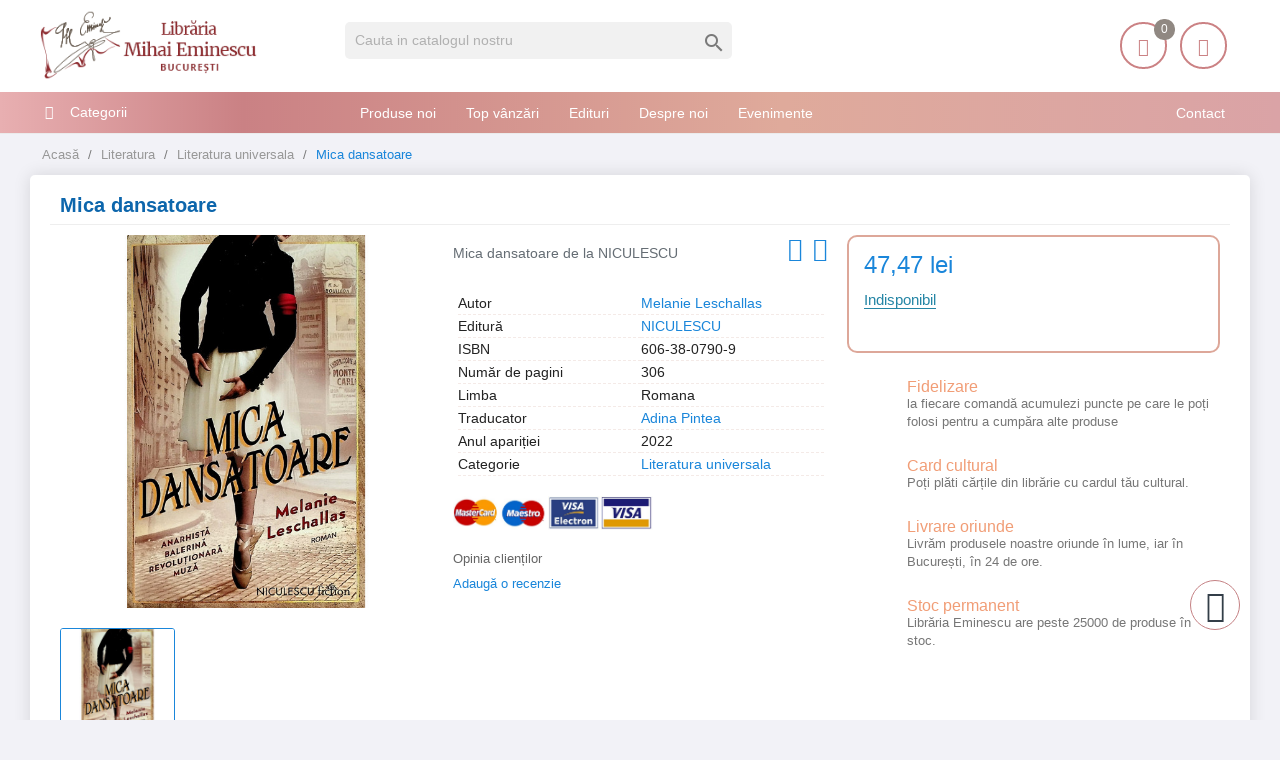

--- FILE ---
content_type: text/html; charset=utf-8
request_url: https://librariaeminescu.ro/literatura-universala/mica-dansatoare-p-339065
body_size: 18340
content:
<!-- LiteSpeed Cache created with user_agent: Mozilla/5.0 (Macintosh; Intel Mac OS X 10_15_7) AppleWebKit/537.36 (KHTML, like Gecko) Chrome/131.0.0.0 Safari/537.36; ClaudeBot/1.0; +claudebot@anthropic.com) -->
<!doctype html>
<html lang="ro">

  <head>
    
      <meta charset="utf-8">


  <link rel="canonical" href="https://librariaeminescu.ro/literatura-universala/mica-dansatoare-p-339065">

  <title>Mica dansatoare</title>
  <meta name="description" content="Mica dansatoare de Melanie Leschallas editura NICULESCU">
      <link rel="canonical" href="https://librariaeminescu.ro/literatura-universala/mica-dansatoare-p-339065">
  
<meta name="twitter:card" content="product">
<meta name="twitter:site" content="">
<meta name="twitter:creator" content="">
<meta name="twitter:title" content="">
<meta name="twitter:description" content="">
<meta name="twitter:image" content="https://static.librariaeminescu.ro/292844-home_default/mica-dansatoare.jpg">
<meta property="og:type" content="product">
<meta property="og:url" content="https://librariaeminescu.ro/literatura-universala/mica-dansatoare-p-339065">
<meta property="og:title" content="">
<meta property="og:site_name" content="Libraria Mihai Eminescu">
<meta property="og:description" content="">
<meta property="og:image" content="https://static.librariaeminescu.ro/292844-home_default/mica-dansatoare.jpg">
<meta property="product:pretax_price:amount" content="47.47">
<meta property="product:pretax_price:currency" content="RON">
<meta property="product:price:amount" content="47.47">
<meta property="product:price:currency" content="RON">



<meta http-equiv="content-language" content="ro" />
<meta name="rating" content="general" />
<meta name="rights" content="Copyright &copy; Libraria Eminescu" />

<meta name="google-site-verification" content="eECvx1q-KWey1uOPtyDMJy9oYEsPdL9Te5yz3pFa5z8">

<meta name="MobileOptimized" content="width" />
<meta name="HandheldFriendly" content="true" />
<meta name="viewport" content="width=device-width, initial-scale=1.0" />

<link rel="icon" type="image/vnd.microsoft.icon" href="https://static.librariaeminescu.ro/img/favicon.ico?1607636806">
<link rel="shortcut icon" type="image/x-icon" href="https://static.librariaeminescu.ro/img/favicon.ico?1607636806">


    <link rel="stylesheet" href="https://cdnjs.cloudflare.com/ajax/libs/bxslider/4.2.15/jquery.bxslider.min.css" type="text/css" media="all">
  <link rel="stylesheet" href="https://static.librariaeminescu.ro/themes/laber_amera_home8/assets/cache/theme-9ac324418.css" type="text/css" media="all">




  

  <script type="text/javascript">
        var LS_Meta = {"v":"6.6.9"};
        var google_address_api = "AIzaSyCkxivKCZCp1C2sjzxGa0DhUW2T0kdw3nM";
        var prestashop = {"cart":{"products":[],"totals":{"total":{"type":"total","label":"Total","amount":0,"value":"0,00\u00a0lei"},"total_including_tax":{"type":"total","label":"Total (cu taxe)","amount":0,"value":"0,00\u00a0lei"},"total_excluding_tax":{"type":"total","label":"Total (fara TVA)","amount":0,"value":"0,00\u00a0lei"}},"subtotals":{"products":{"type":"products","label":"Subtotal","amount":0,"value":"0,00\u00a0lei"},"discounts":null,"shipping":{"type":"shipping","label":"Livrare","amount":0,"value":""},"tax":null},"products_count":0,"summary_string":"0 articole","vouchers":{"allowed":1,"added":[]},"discounts":[],"minimalPurchase":20,"minimalPurchaseRequired":"Este necesar un cos de cumparaturi de minim 20,00\u00a0lei (fara TVA) pentru a valida comanda. Totalul cosului actual este 0,00\u00a0lei (fara TVA)."},"currency":{"id":3,"name":"Leu rom\u00e2nesc","iso_code":"RON","iso_code_num":"946","sign":"lei"},"customer":{"lastname":null,"firstname":null,"email":null,"birthday":null,"newsletter":null,"newsletter_date_add":null,"optin":null,"website":null,"company":null,"siret":null,"ape":null,"is_logged":false,"gender":{"type":null,"name":null},"addresses":[]},"language":{"name":"Rom\u00e2n\u0103 (Romanian)","iso_code":"ro","locale":"ro-RO","language_code":"ro-ro","is_rtl":"0","date_format_lite":"Y-m-d","date_format_full":"Y-m-d H:i:s","id":3},"page":{"title":"","canonical":"https:\/\/librariaeminescu.ro\/literatura-universala\/mica-dansatoare-p-339065","meta":{"title":"Mica dansatoare - Libraria Eminescu","description":"Mica dansatoare de Melanie Leschallas editura NICULESCU","keywords":"","robots":"index"},"page_name":"product","body_classes":{"lang-ro":true,"lang-rtl":false,"country-RO":true,"currency-RON":true,"layout-left-column":true,"page-product":true,"tax-display-enabled":true,"product-id-339065":true,"product-Mica dansatoare":true,"product-id-category-46":true,"product-id-manufacturer-0":true,"product-id-supplier-40":true,"product-available-for-order":true},"admin_notifications":[]},"shop":{"name":"Libraria Mihai Eminescu","logo":"https:\/\/static.librariaeminescu.ro\/img\/home-page-8-logo-1595184531.jpg","stores_icon":"https:\/\/static.librariaeminescu.ro\/img\/logo_stores.png","favicon":"https:\/\/static.librariaeminescu.ro\/img\/favicon.ico"},"urls":{"base_url":"https:\/\/librariaeminescu.ro\/","current_url":"https:\/\/librariaeminescu.ro\/literatura-universala\/mica-dansatoare-p-339065","shop_domain_url":"https:\/\/librariaeminescu.ro","img_ps_url":"https:\/\/static.librariaeminescu.ro\/img\/","img_cat_url":"https:\/\/static.librariaeminescu.ro\/img\/c\/","img_lang_url":"https:\/\/static.librariaeminescu.ro\/img\/l\/","img_prod_url":"https:\/\/static.librariaeminescu.ro\/img\/p\/","img_manu_url":"https:\/\/static.librariaeminescu.ro\/img\/m\/","img_sup_url":"https:\/\/static.librariaeminescu.ro\/img\/su\/","img_ship_url":"https:\/\/static.librariaeminescu.ro\/img\/s\/","img_store_url":"https:\/\/static.librariaeminescu.ro\/img\/st\/","img_col_url":"https:\/\/static.librariaeminescu.ro\/img\/co\/","img_url":"https:\/\/static.librariaeminescu.ro\/themes\/laber_amera_home8\/assets\/img\/","css_url":"https:\/\/static.librariaeminescu.ro\/themes\/laber_amera_home8\/assets\/css\/","js_url":"https:\/\/static.librariaeminescu.ro\/themes\/laber_amera_home8\/assets\/js\/","pic_url":"https:\/\/static.librariaeminescu.ro\/upload\/","pages":{"address":"https:\/\/librariaeminescu.ro\/adresa","addresses":"https:\/\/librariaeminescu.ro\/adrese","authentication":"https:\/\/librariaeminescu.ro\/autentificare","cart":"https:\/\/librariaeminescu.ro\/cos","category":"https:\/\/librariaeminescu.ro\/index.php?controller=category","cms":"https:\/\/librariaeminescu.ro\/index.php?controller=cms","contact":"https:\/\/librariaeminescu.ro\/contact","discount":"https:\/\/librariaeminescu.ro\/reducere","guest_tracking":"https:\/\/librariaeminescu.ro\/urmarire-pentru-oaspeti","history":"https:\/\/librariaeminescu.ro\/istoric-comenzi","identity":"https:\/\/librariaeminescu.ro\/identitate","index":"https:\/\/librariaeminescu.ro\/","my_account":"https:\/\/librariaeminescu.ro\/contul-meu","order_confirmation":"https:\/\/librariaeminescu.ro\/confirmare-comanda","order_detail":"https:\/\/librariaeminescu.ro\/index.php?controller=order-detail","order_follow":"https:\/\/librariaeminescu.ro\/returnari","order":"https:\/\/librariaeminescu.ro\/comanda","order_return":"https:\/\/librariaeminescu.ro\/index.php?controller=order-return","order_slip":"https:\/\/librariaeminescu.ro\/nota-credit","pagenotfound":"https:\/\/librariaeminescu.ro\/pagina-negasita","password":"https:\/\/librariaeminescu.ro\/recuperare-parola","pdf_invoice":"https:\/\/librariaeminescu.ro\/index.php?controller=pdf-invoice","pdf_order_return":"https:\/\/librariaeminescu.ro\/index.php?controller=pdf-order-return","pdf_order_slip":"https:\/\/librariaeminescu.ro\/index.php?controller=pdf-order-slip","prices_drop":"https:\/\/librariaeminescu.ro\/reduceri-de-pret","product":"https:\/\/librariaeminescu.ro\/index.php?controller=product","search":"https:\/\/librariaeminescu.ro\/cautare","sitemap":"https:\/\/librariaeminescu.ro\/harta site","stores":"https:\/\/librariaeminescu.ro\/magazine","supplier":"https:\/\/librariaeminescu.ro\/edituri","register":"https:\/\/librariaeminescu.ro\/autentificare?create_account=1","order_login":"https:\/\/librariaeminescu.ro\/comanda?login=1"},"alternative_langs":[],"theme_assets":"\/themes\/laber_amera_home8\/assets\/","actions":{"logout":"https:\/\/librariaeminescu.ro\/?mylogout="},"no_picture_image":{"bySize":{"small_default":{"url":"https:\/\/static.librariaeminescu.ro\/img\/p\/ro-default-small_default.jpg","width":98,"height":98},"cart_default":{"url":"https:\/\/static.librariaeminescu.ro\/img\/p\/ro-default-cart_default.jpg","width":125,"height":125},"home_default":{"url":"https:\/\/static.librariaeminescu.ro\/img\/p\/ro-default-home_default.jpg","width":250,"height":250},"medium_default":{"url":"https:\/\/static.librariaeminescu.ro\/img\/p\/ro-default-medium_default.jpg","width":452,"height":452},"large_default":{"url":"https:\/\/static.librariaeminescu.ro\/img\/p\/ro-default-large_default.jpg","width":600,"height":600}},"small":{"url":"https:\/\/static.librariaeminescu.ro\/img\/p\/ro-default-small_default.jpg","width":98,"height":98},"medium":{"url":"https:\/\/static.librariaeminescu.ro\/img\/p\/ro-default-home_default.jpg","width":250,"height":250},"large":{"url":"https:\/\/static.librariaeminescu.ro\/img\/p\/ro-default-large_default.jpg","width":600,"height":600},"legend":""}},"configuration":{"display_taxes_label":true,"display_prices_tax_incl":false,"is_catalog":false,"show_prices":true,"opt_in":{"partner":false},"quantity_discount":{"type":"discount","label":"Reducere de cantitate"},"voucher_enabled":1,"return_enabled":0},"field_required":[],"breadcrumb":{"links":[{"title":"Acas\u0103","url":"https:\/\/librariaeminescu.ro\/"},{"title":"Literatura","url":"https:\/\/librariaeminescu.ro\/literatura-13"},{"title":"Literatura universala","url":"https:\/\/librariaeminescu.ro\/literatura-universala-46"},{"title":"Mica dansatoare","url":"https:\/\/librariaeminescu.ro\/literatura-universala\/mica-dansatoare-p-339065"}],"count":4},"link":{"protocol_link":"https:\/\/","protocol_content":"https:\/\/"},"time":1769114276,"static_token":"312a4fd34df2441e9e82f4b155cc79bd","token":"4e756fa6cb82116248f305bbdade0d23","debug":false};
        var psr_icon_color = "#F19D76";
      </script>



  <meta name="generator" content="Powered by Creative Slider 6.6.9 - Multi-Purpose, Responsive, Parallax, Mobile-Friendly Slider Module for PrestaShop." />
<link rel="alternate" type="application/rss+xml" title="Mica dansatoare - Libraria Eminescu" href="//librariaeminescu.ro/module/ps_feeder/rss?id_category=46&orderby=date_add&orderway=desc">
<!-- module psproductcountdown start -->
<script type="text/javascript">
        var pspc_labels = ['days', 'hours', 'minutes', 'seconds'];
    var pspc_labels_lang = {
        'days': 'days',
        'hours': 'hours',
        'minutes': 'minutes',
        'seconds': 'seconds'
    };
        var pspc_show_weeks = 0;
    var pspc_psv = 1.7;
</script>
<!-- module psproductcountdown end -->



<!-- Global site tag (gtag.js) - Google Analytics -->
<script async src="https://www.googletagmanager.com/gtag/js?id=UA-205140535-1"></script>
<script>
  window.dataLayer = window.dataLayer || [];
  function gtag(){ dataLayer.push(arguments); }
  gtag('js', new Date());
  gtag('config', 'UA-205140535-1');
</script>

<!--<script async src="https://pagead2.googlesyndication.com/pagead/js/adsbygoogle.js?client=ca-pub-8936583700022135" crossorigin="anonymous"></script>-->
    
  <meta property="og:type" content="product">
  <meta property="og:url" content="https://librariaeminescu.ro/literatura-universala/mica-dansatoare-p-339065">
  <meta property="og:title" content="Mica dansatoare - Libraria Eminescu">
  <meta property="og:site_name" content="Libraria Mihai Eminescu">
  <meta property="og:description" content="Mica dansatoare de Melanie Leschallas editura NICULESCU">
  <meta property="og:image" content="https://static.librariaeminescu.ro/292844-large_default/mica-dansatoare.jpg">
  <meta property="product:pretax_price:amount" content="47.47">
  <meta property="product:pretax_price:currency" content="RON">
  <meta property="product:price:amount" content="47.47">
  <meta property="product:price:currency" content="RON">
  
  </head>

  <body id="product" class="subpage lang-ro country-ro currency-ron layout-left-column page-product tax-display-enabled product-id-339065 product-mica-dansatoare product-id-category-46 product-id-manufacturer-0 product-id-supplier-40 product-available-for-order">
	<div class="se-pre-con"></div>
    
      
    

    <main>
      
              

      <header id="header">
        
          
 

  <div class="header-banner">
    
  </div>


<div class="float-xs-left" id="menu-icon">
    <i class="fa fa-align-justify"></i>
  </div>


  <div class="header-top">
    <div class="container">
       <div class="row">
        <div class="col-md-3 desktop_logo" id="_desktop_logo">
                            <a class="h1" href="https://librariaeminescu.ro/">
                  <img class="logo img-responsive" src="https://static.librariaeminescu.ro/img/home-page-8-logo-1595184531.jpg" alt="Libraria Mihai Eminescu" width="225" height="70">
                </a>
                    </div>
       
		<div class="col-lg-4 col-md-4 col-sm-12 col-xs-12 laberDisplaySearch">     <!-- Block search module TOP -->
<div id="search_widget" class="search-widget" data-search-controller-url="//librariaeminescu.ro/cautare">
	<form method="get" action="//librariaeminescu.ro/cautare">
		<input type="hidden" name="controller" value="search">
		<input type="text" name="s" value="" placeholder="Cauta in catalogul nostru" aria-label="Cauta">
		<button type="submit">
			<i class="material-icons search">&#xE8B6;</i>
      <span class="hidden-xl-down">Cauta</span>
		</button>
	</form>
</div>
<!-- /Block search module TOP -->
</div>
		<div class="col-lg-5 col-md-5 col-sm-12 col-xs-12 position-static">
			<div class="laberIpad">
			       <div id="_desktop_UserInfo" class="pull-right">
	<div class="laberUserInfo dropdown js-dropdown ">
		<div class="expand-more" data-toggle="dropdown">
			<div class="laberUser">
				<span class="icon"><i class="icon-user"></i></span>
				<p>Contul meu</p>
				<p class="nameuser hide">
					<span>Salut!</span> 
										<span>Login</span>
									</p>
			</div>
		</div>
		<div class="laber-user-info dropdown-menu">
		  <div class="user-info">
			
							<div class="signin">
					<a href="https://librariaeminescu.ro/contul-meu" rel="nofollow">Login</a>
					<span>Nu ai cont? Creează unul acum.</span>
				</div>
				<a class="register" href="https://librariaeminescu.ro/autentificare?create_account=1">Crează cont</a>
					  </div>
		</div>
	</div>
</div><div id="_desktop_cart" class=" pull-right">
  <div class="blockcart laber-cart " data-refresh-url="//librariaeminescu.ro/module/ps_shoppingcart/ajax">
      
        <a class="cart" rel="nofollow" href="//librariaeminescu.ro/cos?action=show">
			<span class="icon">
				<i class="icon-handbag"></i>
				<span class="cart-products-count">0</span>	
			</span>	
			<span>Coșul</span>

									<span class="amount">
						0,00 lei
					</span>
				        </a>
		<div class="cart_block block exclusive">
							<p class="no-item">
					Adăugați produse în coș!
				</p>
					</div>
	</div>
</div>
<script type="application/ld+json">
{ "@context" : "http://schema.org",
  "@type" : "Organization",
  "name" : "Libraria Mihai Eminescu",
  "url" : "http://librariaeminescu.ro/",
  "logo": "https://static.librariaeminescu.ro/img/home-page-8-logo-1595184531.jpg",  "contactPoint" : [
    { "@type" : "ContactPoint",
      "telephone" : "0213142383",
      "contactType" : "customer service"
    }],  "sameAs" : ["http://www.facebook.com/https://www.facebook.com/libraria.mihai.eminescu"]
}
</script>


			</div>
        </div>
		<div class="clearfix"></div>
      </div>
      <div id="mobile_top_menu_wrapper" class="row hidden-md-up" style="display:none;">
		
        <div class="js-top-menu mobile" id="_mobile_top_menu"></div>
        <div class="js-top-menu-bottom">
			<!-- Module Megamenu-->
<div class="container_lab_vegamenu">
<div class="lab-menu-vertical clearfix">
	
	<div class="title-menu"><span>Categorii</span><i class="fa fa-bars"></i></div>
	<div class="menu-vertical">
	<a href="javascript:void(0);" class="close-menu-content"><span><i class="fa fa-times" aria-hidden="true"></i></span></a>
	<ul class="menu-content">
									<li class="cat-parent level-1 parent "><a href="https://librariaeminescu.ro/carte-de-specialitate-sfaturi-3" class=""><span>Carte de specialitate, sfaturi</span></a><span class="icon-drop-mobile"></span><ul class="menu-dropdown cat-drop-menu"><li class="cat-parent level-2 "><a href="https://librariaeminescu.ro/carti-si-atlase-tehnice-de-specialitate-4" class=""><span>Carti si atlase tehnice de specialitate</span></a></li><li class="cat-parent level-2 "><a href="https://librariaeminescu.ro/ezoterism-astrologie-antropozofie-feng-shui-paranormal-5" class=""><span>Ezoterism, astrologie, antropozofie, feng-shui, paranormal</span></a></li><li class="cat-parent level-2 "><a href="https://librariaeminescu.ro/gastronomie-si-bauturi-17" class=""><span>Gastronomie si bauturi</span></a></li><li class="cat-parent level-2 "><a href="https://librariaeminescu.ro/hobby-timp-liber-18" class=""><span>Hobby, timp liber</span></a></li><li class="cat-parent level-2 "><a href="https://librariaeminescu.ro/sexualitate-19" class=""><span>Sexualitate</span></a></li><li class="cat-parent level-2 "><a href="https://librariaeminescu.ro/sfaturi-practice-35" class=""><span>Sfaturi practice</span></a></li><li class="cat-parent level-2 "><a href="https://librariaeminescu.ro/sport-36" class=""><span>Sport</span></a></li><li class="cat-parent level-2 "><a href="https://librariaeminescu.ro/vehicule-37" class=""><span>Vehicule</span></a></li></ul></li>
												<li class="cat-parent level-1 parent "><a href="https://librariaeminescu.ro/carti-de-calatorie-6" class=""><span>Carti de calatorie</span></a><span class="icon-drop-mobile"></span><ul class="menu-dropdown cat-drop-menu"><li class="cat-parent level-2 "><a href="https://librariaeminescu.ro/ghiduri-atlase-harti-si-jurnale-de-calatorie-7" class=""><span>Ghiduri, atlase, harti si jurnale de calatorie</span></a></li></ul></li>
												<li class="cat-parent level-1 parent "><a href="https://librariaeminescu.ro/carti-pentru-copii-si-tineret-9" class=""><span>Carti pentru copii si tineret</span></a><span class="icon-drop-mobile"></span><ul class="menu-dropdown cat-drop-menu"><li class="cat-parent level-2 "><a href="https://librariaeminescu.ro/basme-legende-fabule-proverbe-poezii-23" class=""><span>Basme, legende, fabule, proverbe, poezii</span></a></li><li class="cat-parent level-2 "><a href="https://librariaeminescu.ro/carti-de-specialitate-enciclopedii-atlase-24" class=""><span>Carti de specialitate, enciclopedii, atlase</span></a></li><li class="cat-parent level-2 "><a href="https://librariaeminescu.ro/carti-ilustrate-pentru-prescolari-25" class=""><span>Carti ilustrate pentru prescolari</span></a></li><li class="cat-parent level-2 "><a href="https://librariaeminescu.ro/povesti-si-romane-pentru-copii-si-tineret-26" class=""><span>Povesti si romane pentru copii si tineret</span></a></li></ul></li>
												<li class="cat-parent level-1 parent "><a href="https://librariaeminescu.ro/carti-pentru-invatarea-limbilor-straine-10" class=""><span>Carti pentru invatarea limbilor straine</span></a><span class="icon-drop-mobile"></span><ul class="menu-dropdown cat-drop-menu"><li class="cat-parent level-2 "><a href="https://librariaeminescu.ro/dictionare-cursuri-si-ghiduri-de-conversatie-38" class=""><span>Dictionare, cursuri si ghiduri de conversatie</span></a></li></ul></li>
												<li class="cat-parent level-1 parent "><a href="https://librariaeminescu.ro/carti-scolare-12" class=""><span>Carti scolare</span></a><span class="icon-drop-mobile"></span><ul class="menu-dropdown cat-drop-menu"><li class="cat-parent level-2 "><a href="https://librariaeminescu.ro/carti-atlase-si-dictionare-de-specialitate-41" class=""><span>Carti, atlase si dictionare de specialitate</span></a></li><li class="cat-parent level-2 "><a href="https://librariaeminescu.ro/culegeri-teste-si-metodici-pentru-elevi-si-profesori-42" class=""><span>Culegeri, teste si metodici pentru elevi si profesori</span></a></li><li class="cat-parent level-2 "><a href="https://librariaeminescu.ro/manuale-scolare-de-specialitate-43" class=""><span>Manuale scolare de specialitate</span></a></li></ul></li>
												<li class="cat-parent level-1 parent "><a href="https://librariaeminescu.ro/literatura-13" class=""><span>Literatura</span></a><span class="icon-drop-mobile"></span><ul class="menu-dropdown cat-drop-menu"><li class="cat-parent level-2 "><a href="https://librariaeminescu.ro/critica-si-istorie-literara-si-de-arta-44" class=""><span>Critica si istorie literara si de arta</span></a></li><li class="cat-parent level-2 "><a href="https://librariaeminescu.ro/literatura-romana-scriitori-clasici-si-contemporani-45" class=""><span>Literatura romana, scriitori clasici si contemporani</span></a></li><li class="cat-parent level-2 "><a href="https://librariaeminescu.ro/literatura-universala-46" class=""><span>Literatura universala</span></a></li><li class="cat-parent level-2 "><a href="https://librariaeminescu.ro/monografii-biografiieseuri-47" class=""><span>Monografii, biografii,eseuri</span></a></li><li class="cat-parent level-2 "><a href="https://librariaeminescu.ro/poezii-48" class=""><span>Poezii</span></a></li><li class="cat-parent level-2 "><a href="https://librariaeminescu.ro/povestiri-basme-schite-nuvele-49" class=""><span>Povestiri, basme, schite, nuvele</span></a></li><li class="cat-parent level-2 "><a href="https://librariaeminescu.ro/proverbe-maxime-cugetari-aforisme-50" class=""><span>Proverbe, maxime, cugetari, aforisme</span></a></li><li class="cat-parent level-2 "><a href="https://librariaeminescu.ro/romane-de-actiune-51" class=""><span>Romane de actiune</span></a></li><li class="cat-parent level-2 "><a href="https://librariaeminescu.ro/romane-de-dragoste-52" class=""><span>Romane de dragoste</span></a></li><li class="cat-parent level-2 "><a href="https://librariaeminescu.ro/romane-stiintifico-fantastice-53" class=""><span>Romane stiintifico-fantastice</span></a></li></ul></li>
												<li class="cat-parent level-1 parent "><a href="https://librariaeminescu.ro/medicina-si-farmacie-14" class=""><span>Medicina si farmacie</span></a><span class="icon-drop-mobile"></span><ul class="menu-dropdown cat-drop-menu"><li class="cat-parent level-2 "><a href="https://librariaeminescu.ro/farmacie-54" class=""><span>Farmacie</span></a></li><li class="cat-parent level-2 "><a href="https://librariaeminescu.ro/medicina-umana-55" class=""><span>Medicina umana</span></a></li><li class="cat-parent level-2 "><a href="https://librariaeminescu.ro/medicina-veterinara-56" class=""><span>Medicina veterinara</span></a></li></ul></li>
												<li class="cat-parent level-1 parent "><a href="https://librariaeminescu.ro/stiinte-exacte-informatica-stiinte-ale-naturii-15" class=""><span>Stiinte exacte, informatica, stiinte ale naturii</span></a><span class="icon-drop-mobile"></span><ul class="menu-dropdown cat-drop-menu"><li class="cat-parent level-2 "><a href="https://librariaeminescu.ro/biologie-si-ingrijirea-plantelor-57" class=""><span>Biologie si ingrijirea plantelor</span></a></li><li class="cat-parent level-2 "><a href="https://librariaeminescu.ro/informatica-58" class=""><span>Informatica</span></a></li><li class="cat-parent level-2 "><a href="https://librariaeminescu.ro/matematica-fizica-chimie-59" class=""><span>Matematica, fizica, chimie</span></a></li><li class="cat-parent level-2 "><a href="https://librariaeminescu.ro/zoologie-si-ingrijirea-animalelor-60" class=""><span>Zoologie si ingrijirea animalelor</span></a></li></ul></li>
												<li class="cat-parent level-1 parent "><a href="https://librariaeminescu.ro/stiinte-sociale-economie-drept-16" class=""><span>Stiinte sociale, economie, drept</span></a><span class="icon-drop-mobile"></span><ul class="menu-dropdown cat-drop-menu"><li class="cat-parent level-2 "><a href="https://librariaeminescu.ro/drept-si-legislatie-61" class=""><span>Drept si legislatie</span></a></li><li class="cat-parent level-2 "><a href="https://librariaeminescu.ro/economie-marketing-si-management-62" class=""><span>Economie, marketing si management</span></a></li><li class="cat-parent level-2 "><a href="https://librariaeminescu.ro/etnografie-63" class=""><span>Etnografie</span></a></li><li class="cat-parent level-2 "><a href="https://librariaeminescu.ro/geografie-64" class=""><span>Geografie</span></a></li><li class="cat-parent level-2 "><a href="https://librariaeminescu.ro/media-si-comunicare-65" class=""><span>Media si comunicare</span></a></li><li class="cat-parent level-2 "><a href="https://librariaeminescu.ro/mediul-inconjurator-ecologie-66" class=""><span>Mediul inconjurator, ecologie</span></a></li><li class="cat-parent level-2 "><a href="https://librariaeminescu.ro/pedagogie-67" class=""><span>Pedagogie</span></a></li><li class="cat-parent level-2 "><a href="https://librariaeminescu.ro/sociologie-68" class=""><span>Sociologie</span></a></li></ul></li>
												<li class="cat-parent level-1 parent "><a href="https://librariaeminescu.ro/stiinte-umane-arta-muzica-teatru-39" class=""><span>Stiinte umane, arta, muzica, teatru</span></a><span class="icon-drop-mobile"></span><ul class="menu-dropdown cat-drop-menu"><li class="cat-parent level-2 "><a href="https://librariaeminescu.ro/arta-civilizatie-si-design-69" class=""><span>Arta, civilizatie si design</span></a></li><li class="cat-parent level-2 "><a href="https://librariaeminescu.ro/filozofie-70" class=""><span>Filozofie</span></a></li><li class="cat-parent level-2 "><a href="https://librariaeminescu.ro/istorie-71" class=""><span>Istorie</span></a></li><li class="cat-parent level-2 "><a href="https://librariaeminescu.ro/lingvistica-72" class=""><span>Lingvistica</span></a></li><li class="cat-parent level-2 "><a href="https://librariaeminescu.ro/muzica-73" class=""><span>Muzica</span></a></li><li class="cat-parent level-2 "><a href="https://librariaeminescu.ro/politologie-74" class=""><span>Politologie</span></a></li><li class="cat-parent level-2 "><a href="https://librariaeminescu.ro/psihologie-75" class=""><span>Psihologie</span></a></li><li class="cat-parent level-2 "><a href="https://librariaeminescu.ro/religie-si-spiritualitate-76" class=""><span>Religie si spiritualitate</span></a></li><li class="cat-parent level-2 "><a href="https://librariaeminescu.ro/teatru-77" class=""><span>Teatru</span></a></li></ul></li>
												<li class="level-1 ">
					
					<a href="https://librariaeminescu.ro/cadouri-79" class=""
					>
										<span>
						Cadouri
											</span>
					
					</a>
					<span class="icon-drop-mobile"></span>
									</li>
												<li class="level-1 ">
					
					<a href="https://librariaeminescu.ro/papetarie-si-jucarii-80" class=""
					>
										<span>
						Papetărie si jucarii
											</span>
					
					</a>
					<span class="icon-drop-mobile"></span>
									</li>
												<li class="level-1 ">
					
					<a href="https://librariaeminescu.ro/e-books-78" class=""
					>
										<span>
						E-books
											</span>
					
					</a>
					<span class="icon-drop-mobile"></span>
									</li>
							<!--<li class="all-cat"><span><i>+</i> Mai mult</span><span style="display:none"><i class="">-</i> Close</span></li>-->
	</ul>
	</div>
</div>
</div>
<!-- /Module Megamenu -->
		  <!-- Module Megamenu-->

<div class="lab-menu-horizontal">
	<div class="title-menu-mobile"><span>Navigation</span></div>
	<ul class="menu-content">
									<li class="level-1 pull-right">
										<a href="https://librariaeminescu.ro/cms/contact-librarie-8">
					<span>Contact</span>
										</a>
					<span class="icon-drop-mobile"></span>
									</li>
												<li class="level-1 ">
										<a href="https://librariaeminescu.ro/produse-noi">
					<span>Produse noi</span>
										</a>
					<span class="icon-drop-mobile"></span>
									</li>
												<li class="level-1 ">
										<a href="https://librariaeminescu.ro/top-vanzari">
					<span>Top vânzări</span>
										</a>
					<span class="icon-drop-mobile"></span>
									</li>
												<li class="level-1 ">
										<a href="https://librariaeminescu.ro/edituri">
					<span>Edituri</span>
										</a>
					<span class="icon-drop-mobile"></span>
									</li>
												<li class="level-1 ">
										<a href="https://librariaeminescu.ro/cms/despre-noi-7">
					<span>Despre noi</span>
										</a>
					<span class="icon-drop-mobile"></span>
									</li>
												<li class="level-1 ">
										<a href="https://librariaeminescu.ro/blog">
					<span>Evenimente</span>
										</a>
					<span class="icon-drop-mobile"></span>
									</li>
						</ul>
	<script src="/modules/labthemeoptions/js/jquery.min.js"></script>
 	<script type="text/javascript">
		text_more = "Mai mult";
		numLiItem = $(".lab-menu-horizontal .menu-content li.level-1").length;
		nIpadHorizontal = 4;
		nIpadVertical = 3;
		function getHtmlHide(nIpad,numLiItem) 
			 {
				var htmlLiHide="";
				if($("#more_menu").length==0)
					for(var i=nIpad+1;i<numLiItem;i++){
						var tmp = $('.lab-menu-horizontal ul.menu-content li.level-1:nth-child('+i+')').html();
						if(tmp) htmlLiHide+='<li>'+$('.lab-menu-horizontal ul.menu-content li.level-1:nth-child('+i+')').html()+'</li>';
					}
				return htmlLiHide;
			}

		htmlLiH = getHtmlHide(nIpadHorizontal,numLiItem);
		htmlLiV = getHtmlHide(nIpadVertical,numLiItem);
		htmlMenu=$(".lab-menu-horizontal").html();
		
		$(window).load(function(){
		addMoreResponsive(nIpadHorizontal,nIpadVertical,htmlLiH,htmlLiV,htmlMenu);
		});
		$(window).resize(function(){
		addMoreResponsive(nIpadHorizontal,nIpadVertical,htmlLiH,htmlLiV,htmlMenu);
		});
	</script>
</div>

<!-- /Module Megamenu -->

          <div id="_mobile_currency_selector"></div>
          <div id="_mobile_language_selector"></div>
          <div id="_mobile_contact_link"></div>
        </div>
      </div>
    </div>
  </div>
	<div class="container_lab_megamenu clearfix hidden-sm-down">
		<div class="laberMegamenu">
			<div class="container">
			<div class="row">
				<div class="displayVegamenu col-xs-12 col-sm-4 col-md-3">
					<!-- Module Megamenu-->
<div class="container_lab_vegamenu">
<div class="lab-menu-vertical clearfix">
	
	<div class="title-menu"><span>Categorii</span><i class="fa fa-bars"></i></div>
	<div class="menu-vertical">
	<a href="javascript:void(0);" class="close-menu-content"><span><i class="fa fa-times" aria-hidden="true"></i></span></a>
	<ul class="menu-content">
									<li class="cat-parent level-1 parent "><a href="https://librariaeminescu.ro/carte-de-specialitate-sfaturi-3" class=""><span>Carte de specialitate, sfaturi</span></a><span class="icon-drop-mobile"></span><ul class="menu-dropdown cat-drop-menu"><li class="cat-parent level-2 "><a href="https://librariaeminescu.ro/carti-si-atlase-tehnice-de-specialitate-4" class=""><span>Carti si atlase tehnice de specialitate</span></a></li><li class="cat-parent level-2 "><a href="https://librariaeminescu.ro/ezoterism-astrologie-antropozofie-feng-shui-paranormal-5" class=""><span>Ezoterism, astrologie, antropozofie, feng-shui, paranormal</span></a></li><li class="cat-parent level-2 "><a href="https://librariaeminescu.ro/gastronomie-si-bauturi-17" class=""><span>Gastronomie si bauturi</span></a></li><li class="cat-parent level-2 "><a href="https://librariaeminescu.ro/hobby-timp-liber-18" class=""><span>Hobby, timp liber</span></a></li><li class="cat-parent level-2 "><a href="https://librariaeminescu.ro/sexualitate-19" class=""><span>Sexualitate</span></a></li><li class="cat-parent level-2 "><a href="https://librariaeminescu.ro/sfaturi-practice-35" class=""><span>Sfaturi practice</span></a></li><li class="cat-parent level-2 "><a href="https://librariaeminescu.ro/sport-36" class=""><span>Sport</span></a></li><li class="cat-parent level-2 "><a href="https://librariaeminescu.ro/vehicule-37" class=""><span>Vehicule</span></a></li></ul></li>
												<li class="cat-parent level-1 parent "><a href="https://librariaeminescu.ro/carti-de-calatorie-6" class=""><span>Carti de calatorie</span></a><span class="icon-drop-mobile"></span><ul class="menu-dropdown cat-drop-menu"><li class="cat-parent level-2 "><a href="https://librariaeminescu.ro/ghiduri-atlase-harti-si-jurnale-de-calatorie-7" class=""><span>Ghiduri, atlase, harti si jurnale de calatorie</span></a></li></ul></li>
												<li class="cat-parent level-1 parent "><a href="https://librariaeminescu.ro/carti-pentru-copii-si-tineret-9" class=""><span>Carti pentru copii si tineret</span></a><span class="icon-drop-mobile"></span><ul class="menu-dropdown cat-drop-menu"><li class="cat-parent level-2 "><a href="https://librariaeminescu.ro/basme-legende-fabule-proverbe-poezii-23" class=""><span>Basme, legende, fabule, proverbe, poezii</span></a></li><li class="cat-parent level-2 "><a href="https://librariaeminescu.ro/carti-de-specialitate-enciclopedii-atlase-24" class=""><span>Carti de specialitate, enciclopedii, atlase</span></a></li><li class="cat-parent level-2 "><a href="https://librariaeminescu.ro/carti-ilustrate-pentru-prescolari-25" class=""><span>Carti ilustrate pentru prescolari</span></a></li><li class="cat-parent level-2 "><a href="https://librariaeminescu.ro/povesti-si-romane-pentru-copii-si-tineret-26" class=""><span>Povesti si romane pentru copii si tineret</span></a></li></ul></li>
												<li class="cat-parent level-1 parent "><a href="https://librariaeminescu.ro/carti-pentru-invatarea-limbilor-straine-10" class=""><span>Carti pentru invatarea limbilor straine</span></a><span class="icon-drop-mobile"></span><ul class="menu-dropdown cat-drop-menu"><li class="cat-parent level-2 "><a href="https://librariaeminescu.ro/dictionare-cursuri-si-ghiduri-de-conversatie-38" class=""><span>Dictionare, cursuri si ghiduri de conversatie</span></a></li></ul></li>
												<li class="cat-parent level-1 parent "><a href="https://librariaeminescu.ro/carti-scolare-12" class=""><span>Carti scolare</span></a><span class="icon-drop-mobile"></span><ul class="menu-dropdown cat-drop-menu"><li class="cat-parent level-2 "><a href="https://librariaeminescu.ro/carti-atlase-si-dictionare-de-specialitate-41" class=""><span>Carti, atlase si dictionare de specialitate</span></a></li><li class="cat-parent level-2 "><a href="https://librariaeminescu.ro/culegeri-teste-si-metodici-pentru-elevi-si-profesori-42" class=""><span>Culegeri, teste si metodici pentru elevi si profesori</span></a></li><li class="cat-parent level-2 "><a href="https://librariaeminescu.ro/manuale-scolare-de-specialitate-43" class=""><span>Manuale scolare de specialitate</span></a></li></ul></li>
												<li class="cat-parent level-1 parent "><a href="https://librariaeminescu.ro/literatura-13" class=""><span>Literatura</span></a><span class="icon-drop-mobile"></span><ul class="menu-dropdown cat-drop-menu"><li class="cat-parent level-2 "><a href="https://librariaeminescu.ro/critica-si-istorie-literara-si-de-arta-44" class=""><span>Critica si istorie literara si de arta</span></a></li><li class="cat-parent level-2 "><a href="https://librariaeminescu.ro/literatura-romana-scriitori-clasici-si-contemporani-45" class=""><span>Literatura romana, scriitori clasici si contemporani</span></a></li><li class="cat-parent level-2 "><a href="https://librariaeminescu.ro/literatura-universala-46" class=""><span>Literatura universala</span></a></li><li class="cat-parent level-2 "><a href="https://librariaeminescu.ro/monografii-biografiieseuri-47" class=""><span>Monografii, biografii,eseuri</span></a></li><li class="cat-parent level-2 "><a href="https://librariaeminescu.ro/poezii-48" class=""><span>Poezii</span></a></li><li class="cat-parent level-2 "><a href="https://librariaeminescu.ro/povestiri-basme-schite-nuvele-49" class=""><span>Povestiri, basme, schite, nuvele</span></a></li><li class="cat-parent level-2 "><a href="https://librariaeminescu.ro/proverbe-maxime-cugetari-aforisme-50" class=""><span>Proverbe, maxime, cugetari, aforisme</span></a></li><li class="cat-parent level-2 "><a href="https://librariaeminescu.ro/romane-de-actiune-51" class=""><span>Romane de actiune</span></a></li><li class="cat-parent level-2 "><a href="https://librariaeminescu.ro/romane-de-dragoste-52" class=""><span>Romane de dragoste</span></a></li><li class="cat-parent level-2 "><a href="https://librariaeminescu.ro/romane-stiintifico-fantastice-53" class=""><span>Romane stiintifico-fantastice</span></a></li></ul></li>
												<li class="cat-parent level-1 parent "><a href="https://librariaeminescu.ro/medicina-si-farmacie-14" class=""><span>Medicina si farmacie</span></a><span class="icon-drop-mobile"></span><ul class="menu-dropdown cat-drop-menu"><li class="cat-parent level-2 "><a href="https://librariaeminescu.ro/farmacie-54" class=""><span>Farmacie</span></a></li><li class="cat-parent level-2 "><a href="https://librariaeminescu.ro/medicina-umana-55" class=""><span>Medicina umana</span></a></li><li class="cat-parent level-2 "><a href="https://librariaeminescu.ro/medicina-veterinara-56" class=""><span>Medicina veterinara</span></a></li></ul></li>
												<li class="cat-parent level-1 parent "><a href="https://librariaeminescu.ro/stiinte-exacte-informatica-stiinte-ale-naturii-15" class=""><span>Stiinte exacte, informatica, stiinte ale naturii</span></a><span class="icon-drop-mobile"></span><ul class="menu-dropdown cat-drop-menu"><li class="cat-parent level-2 "><a href="https://librariaeminescu.ro/biologie-si-ingrijirea-plantelor-57" class=""><span>Biologie si ingrijirea plantelor</span></a></li><li class="cat-parent level-2 "><a href="https://librariaeminescu.ro/informatica-58" class=""><span>Informatica</span></a></li><li class="cat-parent level-2 "><a href="https://librariaeminescu.ro/matematica-fizica-chimie-59" class=""><span>Matematica, fizica, chimie</span></a></li><li class="cat-parent level-2 "><a href="https://librariaeminescu.ro/zoologie-si-ingrijirea-animalelor-60" class=""><span>Zoologie si ingrijirea animalelor</span></a></li></ul></li>
												<li class="cat-parent level-1 parent "><a href="https://librariaeminescu.ro/stiinte-sociale-economie-drept-16" class=""><span>Stiinte sociale, economie, drept</span></a><span class="icon-drop-mobile"></span><ul class="menu-dropdown cat-drop-menu"><li class="cat-parent level-2 "><a href="https://librariaeminescu.ro/drept-si-legislatie-61" class=""><span>Drept si legislatie</span></a></li><li class="cat-parent level-2 "><a href="https://librariaeminescu.ro/economie-marketing-si-management-62" class=""><span>Economie, marketing si management</span></a></li><li class="cat-parent level-2 "><a href="https://librariaeminescu.ro/etnografie-63" class=""><span>Etnografie</span></a></li><li class="cat-parent level-2 "><a href="https://librariaeminescu.ro/geografie-64" class=""><span>Geografie</span></a></li><li class="cat-parent level-2 "><a href="https://librariaeminescu.ro/media-si-comunicare-65" class=""><span>Media si comunicare</span></a></li><li class="cat-parent level-2 "><a href="https://librariaeminescu.ro/mediul-inconjurator-ecologie-66" class=""><span>Mediul inconjurator, ecologie</span></a></li><li class="cat-parent level-2 "><a href="https://librariaeminescu.ro/pedagogie-67" class=""><span>Pedagogie</span></a></li><li class="cat-parent level-2 "><a href="https://librariaeminescu.ro/sociologie-68" class=""><span>Sociologie</span></a></li></ul></li>
												<li class="cat-parent level-1 parent "><a href="https://librariaeminescu.ro/stiinte-umane-arta-muzica-teatru-39" class=""><span>Stiinte umane, arta, muzica, teatru</span></a><span class="icon-drop-mobile"></span><ul class="menu-dropdown cat-drop-menu"><li class="cat-parent level-2 "><a href="https://librariaeminescu.ro/arta-civilizatie-si-design-69" class=""><span>Arta, civilizatie si design</span></a></li><li class="cat-parent level-2 "><a href="https://librariaeminescu.ro/filozofie-70" class=""><span>Filozofie</span></a></li><li class="cat-parent level-2 "><a href="https://librariaeminescu.ro/istorie-71" class=""><span>Istorie</span></a></li><li class="cat-parent level-2 "><a href="https://librariaeminescu.ro/lingvistica-72" class=""><span>Lingvistica</span></a></li><li class="cat-parent level-2 "><a href="https://librariaeminescu.ro/muzica-73" class=""><span>Muzica</span></a></li><li class="cat-parent level-2 "><a href="https://librariaeminescu.ro/politologie-74" class=""><span>Politologie</span></a></li><li class="cat-parent level-2 "><a href="https://librariaeminescu.ro/psihologie-75" class=""><span>Psihologie</span></a></li><li class="cat-parent level-2 "><a href="https://librariaeminescu.ro/religie-si-spiritualitate-76" class=""><span>Religie si spiritualitate</span></a></li><li class="cat-parent level-2 "><a href="https://librariaeminescu.ro/teatru-77" class=""><span>Teatru</span></a></li></ul></li>
												<li class="level-1 ">
					
					<a href="https://librariaeminescu.ro/cadouri-79" class=""
					>
										<span>
						Cadouri
											</span>
					
					</a>
					<span class="icon-drop-mobile"></span>
									</li>
												<li class="level-1 ">
					
					<a href="https://librariaeminescu.ro/papetarie-si-jucarii-80" class=""
					>
										<span>
						Papetărie si jucarii
											</span>
					
					</a>
					<span class="icon-drop-mobile"></span>
									</li>
												<li class="level-1 ">
					
					<a href="https://librariaeminescu.ro/e-books-78" class=""
					>
										<span>
						E-books
											</span>
					
					</a>
					<span class="icon-drop-mobile"></span>
									</li>
							<!--<li class="all-cat"><span><i>+</i> Mai mult</span><span style="display:none"><i class="">-</i> Close</span></li>-->
	</ul>
	</div>
</div>
</div>
<!-- /Module Megamenu -->
				</div>
				<div class="displayMegamenu col-md-9 col-sm-8 col-xs-12">
					<!-- Module Megamenu-->

<div class="lab-menu-horizontal">
	<div class="title-menu-mobile"><span>Navigation</span></div>
	<ul class="menu-content">
									<li class="level-1 pull-right">
										<a href="https://librariaeminescu.ro/cms/contact-librarie-8">
					<span>Contact</span>
										</a>
					<span class="icon-drop-mobile"></span>
									</li>
												<li class="level-1 ">
										<a href="https://librariaeminescu.ro/produse-noi">
					<span>Produse noi</span>
										</a>
					<span class="icon-drop-mobile"></span>
									</li>
												<li class="level-1 ">
										<a href="https://librariaeminescu.ro/top-vanzari">
					<span>Top vânzări</span>
										</a>
					<span class="icon-drop-mobile"></span>
									</li>
												<li class="level-1 ">
										<a href="https://librariaeminescu.ro/edituri">
					<span>Edituri</span>
										</a>
					<span class="icon-drop-mobile"></span>
									</li>
												<li class="level-1 ">
										<a href="https://librariaeminescu.ro/cms/despre-noi-7">
					<span>Despre noi</span>
										</a>
					<span class="icon-drop-mobile"></span>
									</li>
												<li class="level-1 ">
										<a href="https://librariaeminescu.ro/blog">
					<span>Evenimente</span>
										</a>
					<span class="icon-drop-mobile"></span>
									</li>
						</ul>
	<script src="/modules/labthemeoptions/js/jquery.min.js"></script>
 	<script type="text/javascript">
		text_more = "Mai mult";
		numLiItem = $(".lab-menu-horizontal .menu-content li.level-1").length;
		nIpadHorizontal = 4;
		nIpadVertical = 3;
		function getHtmlHide(nIpad,numLiItem) 
			 {
				var htmlLiHide="";
				if($("#more_menu").length==0)
					for(var i=nIpad+1;i<numLiItem;i++){
						var tmp = $('.lab-menu-horizontal ul.menu-content li.level-1:nth-child('+i+')').html();
						if(tmp) htmlLiHide+='<li>'+$('.lab-menu-horizontal ul.menu-content li.level-1:nth-child('+i+')').html()+'</li>';
					}
				return htmlLiHide;
			}

		htmlLiH = getHtmlHide(nIpadHorizontal,numLiItem);
		htmlLiV = getHtmlHide(nIpadVertical,numLiItem);
		htmlMenu=$(".lab-menu-horizontal").html();
		
		$(window).load(function(){
		addMoreResponsive(nIpadHorizontal,nIpadVertical,htmlLiH,htmlLiV,htmlMenu);
		});
		$(window).resize(function(){
		addMoreResponsive(nIpadHorizontal,nIpadVertical,htmlLiH,htmlLiV,htmlMenu);
		});
	</script>
</div>

<!-- /Module Megamenu -->

				</div>
			</div>
			</div>
		</div>
	</div>
  


        
      </header>

      
        
<aside id="notifications">
  <div class="container">
    
    
    
      </div>
</aside>
      

      <section id="wrapper">
			        
        <div class="container ">
			<div class="row">
			  
				<nav data-depth="4" class="breadcrumb hidden-sm-down">
  <ol itemscope itemtype="http://schema.org/BreadcrumbList">
    
              
          <li itemprop="itemListElement" itemscope itemtype="http://schema.org/ListItem">
            <a itemprop="item" href="https://librariaeminescu.ro/">
              <span itemprop="name">Acasă</span>
            </a>
            <meta itemprop="position" content="1">
          </li>
        
              
          <li itemprop="itemListElement" itemscope itemtype="http://schema.org/ListItem">
            <a itemprop="item" href="https://librariaeminescu.ro/literatura-13">
              <span itemprop="name">Literatura</span>
            </a>
            <meta itemprop="position" content="2">
          </li>
        
              
          <li itemprop="itemListElement" itemscope itemtype="http://schema.org/ListItem">
            <a itemprop="item" href="https://librariaeminescu.ro/literatura-universala-46">
              <span itemprop="name">Literatura universala</span>
            </a>
            <meta itemprop="position" content="3">
          </li>
        
              
          <li itemprop="itemListElement" itemscope itemtype="http://schema.org/ListItem">
            <a itemprop="item" href="https://librariaeminescu.ro/literatura-universala/mica-dansatoare-p-339065">
              <span itemprop="name">Mica dansatoare</span>
            </a>
            <meta itemprop="position" content="4">
          </li>
        
          
  </ol>
</nav>
			  

			  
				<div id="left-column" class="col-xs-12 col-sm-4 col-md-3">
				  					
				  				</div>
			  

			  
  <div id="content-wrapper" class="left-column col-xs-12 col-sm-8 col-md-9">
    
    

  <section id="main" itemscope itemtype="https://schema.org/Product">
    <meta itemprop="url" content="https://librariaeminescu.ro/literatura-universala/mica-dansatoare-p-339065">

    <div class="laberProduct">

    <div class="row no-margin page_header_container">
    	<div class="col-md-12">
    		
            	
            		<h1 class="h1" itemprop="name">Mica dansatoare</h1>
            	
          	
		</div>
    </div>

    <div class="row no-margin">
      <div class="col-md-4">
        
          <section class="page-content" id="content">
            
              <!-- 
                <ul class="product-flags">
                                      <li class="product-flag out_of_stock">Stoc epuizat</li>
                                  </ul>
               -->

              
                <div class="images-container">
  
    <div class="product-cover">
              <img class="js-qv-product-cover" src="https://static.librariaeminescu.ro/292844-large_default/mica-dansatoare.jpg" alt="Mica dansatoare" title="Mica dansatoare" style="width:100%;" itemprop="image">
        <div class="layer hidden-sm-down" data-toggle="modal" data-target="#product-modal">
          <i class="material-icons zoom-in">&#xE8FF;</i>
        </div>
          </div>
  

  
    <div class="js-qv-mask mask">
      <ul class="product-images js-qv-product-images">
                  <li class="thumb-container">
            <img
              class="thumb js-thumb  selected "
              data-image-medium-src="https://static.librariaeminescu.ro/292844-medium_default/mica-dansatoare.jpg"
              data-image-large-src="https://static.librariaeminescu.ro/292844-large_default/mica-dansatoare.jpg"
              src="https://static.librariaeminescu.ro/292844-home_default/mica-dansatoare.jpg"
              alt="Mica dansatoare"
              title="Mica dansatoare"
              width="100"
              itemprop="image"
            >
          </li>
              </ul>
    </div>
  
</div>

              
              <div class="scroll-box-arrows">
				<i class="left" aria-hidden="true"></i>
				<i class="right" aria-hidden="true"></i>
              </div>

            
          </section>
        
        </div>
        <div class="col-md-4">
			<div class="laberNextPrev pull-right">
<div class="labPrev_product nextPrevProduct pull-left">
	<a href="https://librariaeminescu.ro/literatura-universala/obsesie-p-339064" class="button button_prev">
		<i class="icon-arrow-left" aria-hidden="true"></i>
	</a>
	<div class="laberContent">
		<!-- <h2 class="h2 laber-product-title">
			<a class="product-name" href="https://librariaeminescu.ro/literatura-universala/obsesie-p-339064" title="Obsesie">Obsesie</a>
		</h2> -->
		<a class="product-name" href="https://librariaeminescu.ro/literatura-universala/obsesie-p-339064" title="Obsesie">
			<img class="img-responsive"  src="https://static.librariaeminescu.ro/292843-cart_default/obsesie.jpg" itemprop="image" />
		</a>
	</div>
</div>
<div class="labNext_product nextPrevProduct pull-left">
	<a  href="https://librariaeminescu.ro/literatura-romana-scriitori-clasici-si-contemporani/codul-bunelor-maniere-astazi-p-339066" class="button button_next">
		<i class="icon-arrow-right" aria-hidden="true"></i>
	</a>
	<div class="laberContent">
		<!-- <h2 class="h2 laber-product-title">
			<a class="product-name" href="https://librariaeminescu.ro/literatura-romana-scriitori-clasici-si-contemporani/codul-bunelor-maniere-astazi-p-339066" title="Codul bunelor maniere astazi">Codul bunelor maniere astazi</a>
		</h2> -->
		<a class="product-img" href="https://librariaeminescu.ro/literatura-romana-scriitori-clasici-si-contemporani/codul-bunelor-maniere-astazi-p-339066" title="Codul bunelor maniere astazi">
			<img class="img-responsive"  src="https://static.librariaeminescu.ro/292845-cart_default/codul-bunelor-maniere-astazi.jpg" itemprop="image" />
		</a>
	</div>
</div>
</div>




			<div class="product-description-short"><strong>Mica dansatoare</strong> de la NICULESCU </div>

			
				<div class="product-description-short" id="product-description-short-339065" itemprop="description"></div>
			
			
			<div class="product-information">
				
				<section class="laberproduct-detail product-features">
					<div class="data-sheet">

						<!-- Autori -->
																														<div>
										<span class="name">Autor</span>
										<span class="value"><a href="https://librariaeminescu.ro/cautare?tag=Melanie+Leschallas&order=product.date_add.desc">Melanie Leschallas</a></span>
									  </div>								
																					
						<!-- Editura -->
													<div>
								<span class="name">Editură</span>
								<span class="value"><a href="https://librariaeminescu.ro/editura/40-editura?order=product.date_add.desc">NICULESCU </a></span>
							</div>
						
													<!-- ISBN -->
							<div>
								<span class="name">ISBN</span>
								<span class="value">606-38-0790-9</span>
							</div>
						
						
																					  											<div>
										<span class="name">Număr de pagini</span>
										<span class="value">
																							306
																					</span>
									</div>
						  											<div>
										<span class="name">Limba</span>
										<span class="value">
																							Romana
																					</span>
									</div>
						  											<div>
										<span class="name">Traducator</span>
										<span class="value">
											 
												<a href="https://librariaeminescu.ro/cautare?controller=search&orderby=position&orderway=desc&search_category=all&s=Adina Pintea&submit_search=">Adina Pintea</a>
																					</span>
									</div>
						  											<div>
										<span class="name">Anul apariției</span>
										<span class="value">
																							2022
																					</span>
									</div>
						  													  		

				  		<div>
							<span class="name">Categorie</span>
							<span class="value"><a href="https://librariaeminescu.ro/literatura-universala-46">Literatura universala</a></span>
						</div>

					</div>
				</section>

				  
				<p class="p_pro_feats"><img src="https://static.librariaeminescu.ro/themes/laber_amera_home8/assets/img/plata-cu-cardul.jpg" alt="Plata cu cardul"></p>
            	
				

				

			</div>

			<label class="label greylbl">Opinia clienților</label>
			
<div class="product-list-reviews" data-id="339065" data-url="https://librariaeminescu.ro/module/productcomments/CommentGrade">
  <div class="grade-stars small-stars"></div>
  <div class="comments-nb"></div>
</div>

			<p class="ntxt"><a href="#product-comments-list-header">Adaugă o recenzie</a></p>
		</div>

		<div class="col-md-4">
			<div class="product-actions">
				
					  <div class="product-prices">
    
      <div
        class="product-price h5 "
        itemprop="offers"
        itemscope
        itemtype="https://schema.org/Offer"
      >
        <link itemprop="availability" href="https://schema.org/InStock"/>
        <meta itemprop="priceCurrency" content="RON">

        <div class="current-price">
			          <span itemprop="price" content="47.47">47,47 lei</span>
		
		  		

        </div>

        
                  
      </div>
    

    
          

    
          

    
          

    

    <div class="tax-shipping-delivery-label">
                          
      
    </div>
  </div>
				

				
						<div class="laberproduct-detail product-quantities">
					<span class="label_blue"><strong>Indisponibil</strong></span>
			</div>

				


				
					<form action="https://librariaeminescu.ro/cos" method="post" id="add-to-cart-or-refresh">
						<input type="hidden" name="token" value="312a4fd34df2441e9e82f4b155cc79bd">
						<input type="hidden" name="id_product" value="339065" id="product_page_product_id">
						<input type="hidden" name="id_customization" value="0" id="product_customization_id">

						
							<div class="product-variants">
  </div>
						

						
													

						
							<section class="product-discounts">
  </section>
						

						
						
							<input class="product-refresh ps-hidden-by-js" name="refresh" type="submit" value="Improspateaza">
						
					</form>
				

				<div class="fbt">
					
				</div>
				
			</div>
			
			
			<div class="blockreassurance_product">
            <div>
            <span class="item-product">
                                                        <img class="svg invisible" src="/modules/blockreassurance/views/img//reassurance/pack2/gift.svg">
                                    &nbsp;
            </span>
                          <span class="block-title" style="color:#000000;">Fidelizare</span>
              <p style="color:#000000;">la fiecare comandă acumulezi puncte pe care le poți folosi pentru a cumpăra alte produse</p>
                    </div>
            <div>
            <span class="item-product">
                                                        <img class="svg invisible" src="/modules/blockreassurance/views/img//reassurance/pack2/creditcard.svg">
                                    &nbsp;
            </span>
                          <span class="block-title" style="color:#000000;">Card cultural</span>
              <p style="color:#000000;">Poți plăti cărțile din librărie cu cardul tău cultural.</p>
                    </div>
            <div>
            <span class="item-product">
                                                        <img class="svg invisible" src="/modules/blockreassurance/views/img//reassurance/pack2/carrier.svg">
                                    &nbsp;
            </span>
                          <span class="block-title" style="color:#000000;">Livrare oriunde</span>
              <p style="color:#000000;">Livrăm produsele noastre oriunde în lume, iar în București, în 24 de ore.</p>
                    </div>
            <div>
            <span class="item-product">
                                                        <img class="svg invisible" src="/modules/blockreassurance/views/img//reassurance/pack2/satisfaction.svg">
                                    &nbsp;
            </span>
                          <span class="block-title" style="color:#000000;">Stoc permanent</span>
              <p style="color:#000000;">Librăria Eminescu are peste 25000 de produse în stoc.</p>
                    </div>
        <div class="clearfix"></div>
</div>

		</div>

    </div>
    </div>

        	<div class="comments_container_row" id="descriere">
			<div class="row">
				<div class="col-md-12 col-sm-12">
					<div class="comments-nb">
						<h5>Descriere</h5>
    				</div>

	    			<div class="row_content_2">
	    				<p>„După ce vei citi această carte, nu te vei mai uita niciodată la sculptura lui Edgar Degas ca până acum.”</p>
<p>DAVID SHRIGLEY</p>
<p>Paris, 1878. Balerina Marie van Goethem este aleasă de artistul Edgar Degas, până atunci necunoscut, pentru a fi muza noii sale sculpturi: Mica Dansatoare, în vârstă de paisprezece ani. Dar Marie este mult mai mult decât pare. Ziua este un „șobolan” al operei, contorsionându-și trupul înfometat pentru a distra burghezia. Noaptea complotează să răstoarne guvernul și să reinstituie Comuna din Paris, pentru a-și ține promisiunea făcută tatălui ei, un comunard de frunte, care murise în masacrele de stradă din 1871.</p>
<p>Balerina urmărește cum sculptura prinde viață, în mod tulburător, în mâinile lui Degas, în timp ce se pierde tot mai mult în lumea Parisului impresionist, boem, o lume în contradicție cu principiile socialiste pe care promisese să le susțină.</p>
<p>Înainte de expoziție, însă, iese la iveală un secret de familie devastator, care schimbă totul, atât pentru Marie cât și pentru Degas. În timp ce artistul se străduiește să-și termine sculptura, Marie, cu poliția pe urmele ei, trebuie să acționeze pentru a-și salva familia, pe Mica Dansatoare, dar și pe ea însăși.</p>
<p></p>
	    			</div>
				</div>
			</div>
		</div>
	

	
	

    
          

    



    			<span itemprop="sku" class="hidden">#427679</span>
		
    
      <section class="col-md-12 col-xs-12">
	<div class="laberthemes">
	<div class="Categoryproducts laberProductGrid">
		<div class="title_block">
			<h3>
				
				<span>
					Din aceeaşi categorie
				</span>
			</h3>
		</div>
		<div class="laberCate product_list">
			<div class="row ">
				<div class="laberCategoryproducts">
											<div class="item-inner  ajax_block_product">
							
 <div class="item" >
<article class="product-miniature js-product-miniature" data-id-product="340410" data-id-product-attribute="0" itemscope itemtype="http://schema.org/Product">
  <div class="laberProduct-container">
	  <div class="laberProduct-image">
		
                  <a href="https://librariaeminescu.ro/literatura-universala/moartea-lui-vivek-oji-p-340410" class="thumbnail product-thumbnail">
            <span class="cover_image">
				<img
					src="https://librariaeminescu.ro/themes/laber_amera_home8/assets/img/imgph.png"
				  data-src = "https://static.librariaeminescu.ro/294208-home_default/moartea-lui-vivek-oji.jpg"
				  width = "188.75" height = "188.75" class="lazy"
				  alt = "Moartea lui Vivek Oji"
				  data-full-size-image-url = "https://static.librariaeminescu.ro/294208-large_default/moartea-lui-vivek-oji.jpg"
				/>
			</span>
			 
          </a>
              
		
			<ul class="laberProduct-flags">
																				<li class="laber-flag laber-out_of_stock"><span>Stoc epuizat</span></li>
						</ul>
		
		
			</div>
    <div class="laber-product-description">
		
			<h2 class="productName" itemprop="name"><a href="https://librariaeminescu.ro/literatura-universala/moartea-lui-vivek-oji-p-340410">Moartea lui Vivek Oji</a></h2>
		

		<span class="p_author">
												Akwaeke Emezi
									</span>
		
<div class="product-list-reviews" data-id="340410" data-url="https://librariaeminescu.ro/module/productcomments/CommentGrade">
  <div class="grade-stars small-stars"></div>
  <div class="comments-nb"></div>
</div>

		
						  <div class="laber-product-price-and-shipping">
				<span itemprop="price" class="price">79,29 lei</span>
				
				
				

				

				
			  </div>
					  
		
		
        <div class="laberActions">
			<div class="laberActions-i">
				<div class="laberCart pull-left">
						<form action="https://librariaeminescu.ro/cos" method="post">
						<input type="hidden" name="token" value="312a4fd34df2441e9e82f4b155cc79bd">
						<input type="hidden" value="340410" name="id_product">
						<!--
						<button data-button-action="add-to-cart" class="laberBottom
												  disabled
												"
													disabled
												>
							<span>Adauga in cos</span>
						</button>
						-->

						<a href="https://librariaeminescu.ro/literatura-universala/moartea-lui-vivek-oji-p-340410" class="add_to_cart_list"><span>Detalii <i class="fa fa-arrow-right"></i></span></a>
						</form>
				</div>
				<div class="laberItem pull-left">		
					 
				</div>
				<div class="laberItem pull-left">
					
				</div>	
				
			</div>
		</div>
    </div>
  </div>
</article>
</div>						</div>
											<div class="item-inner  ajax_block_product">
							
 <div class="item" >
<article class="product-miniature js-product-miniature" data-id-product="359292" data-id-product-attribute="0" itemscope itemtype="http://schema.org/Product">
  <div class="laberProduct-container">
	  <div class="laberProduct-image">
		
                  <a href="https://librariaeminescu.ro/literatura-universala/necazuri-cu-scoala-p-359292" class="thumbnail product-thumbnail">
            <span class="cover_image">
				<img
					src="https://librariaeminescu.ro/themes/laber_amera_home8/assets/img/imgph.png"
				  data-src = "https://static.librariaeminescu.ro/313067-home_default/necazuri-cu-scoala.jpg"
				  width = "188.75" height = "188.75" class="lazy"
				  alt = "Necazuri cu scoala"
				  data-full-size-image-url = "https://static.librariaeminescu.ro/313067-large_default/necazuri-cu-scoala.jpg"
				/>
			</span>
			 
          </a>
              
		
			<ul class="laberProduct-flags">
																			</ul>
		
		
			</div>
    <div class="laber-product-description">
		
			<h2 class="productName" itemprop="name"><a href="https://librariaeminescu.ro/literatura-universala/necazuri-cu-scoala-p-359292">Necazuri cu scoala</a></h2>
		

		<span class="p_author">
												Daniel Pennac
									</span>
		
<div class="product-list-reviews" data-id="359292" data-url="https://librariaeminescu.ro/module/productcomments/CommentGrade">
  <div class="grade-stars small-stars"></div>
  <div class="comments-nb"></div>
</div>

		
						  <div class="laber-product-price-and-shipping">
				<span itemprop="price" class="price">36,95 lei</span>
				
				
				

				

				
			  </div>
					  
		
		
        <div class="laberActions">
			<div class="laberActions-i">
				<div class="laberCart pull-left">
						<form action="https://librariaeminescu.ro/cos" method="post">
						<input type="hidden" name="token" value="312a4fd34df2441e9e82f4b155cc79bd">
						<input type="hidden" value="359292" name="id_product">
						<!--
						<button data-button-action="add-to-cart" class="laberBottom
												"
												>
							<span>Adauga in cos</span>
						</button>
						-->

						<a href="https://librariaeminescu.ro/literatura-universala/necazuri-cu-scoala-p-359292" class="add_to_cart_list"><span>Detalii <i class="fa fa-arrow-right"></i></span></a>
						</form>
				</div>
				<div class="laberItem pull-left">		
					 
				</div>
				<div class="laberItem pull-left">
					
				</div>	
				
			</div>
		</div>
    </div>
  </div>
</article>
</div>						</div>
											<div class="item-inner  ajax_block_product">
							
 <div class="item" >
<article class="product-miniature js-product-miniature" data-id-product="300443" data-id-product-attribute="0" itemscope itemtype="http://schema.org/Product">
  <div class="laberProduct-container">
	  <div class="laberProduct-image">
		
                  <a href="https://librariaeminescu.ro/literatura-universala/fructele-maniei-p-300443" class="thumbnail product-thumbnail">
            <span class="cover_image">
				<img
					src="https://librariaeminescu.ro/themes/laber_amera_home8/assets/img/imgph.png"
				  data-src = "https://static.librariaeminescu.ro/261482-home_default/fructele-maniei.jpg"
				  width = "188.75" height = "188.75" class="lazy"
				  alt = "Fructele maniei"
				  data-full-size-image-url = "https://static.librariaeminescu.ro/261482-large_default/fructele-maniei.jpg"
				/>
			</span>
			 
          </a>
              
		
			<ul class="laberProduct-flags">
																				<li class="laber-flag laber-out_of_stock"><span>Stoc epuizat</span></li>
						</ul>
		
		
			</div>
    <div class="laber-product-description">
		
			<h2 class="productName" itemprop="name"><a href="https://librariaeminescu.ro/literatura-universala/fructele-maniei-p-300443">Fructele maniei</a></h2>
		

		<span class="p_author">
												John Steinbeck
									</span>
		
<div class="product-list-reviews" data-id="300443" data-url="https://librariaeminescu.ro/module/productcomments/CommentGrade">
  <div class="grade-stars small-stars"></div>
  <div class="comments-nb"></div>
</div>

		
						  <div class="laber-product-price-and-shipping">
				<span itemprop="price" class="price">52,80 lei</span>
				
				
				

				

				
			  </div>
					  
		
		
        <div class="laberActions">
			<div class="laberActions-i">
				<div class="laberCart pull-left">
						<form action="https://librariaeminescu.ro/cos" method="post">
						<input type="hidden" name="token" value="312a4fd34df2441e9e82f4b155cc79bd">
						<input type="hidden" value="300443" name="id_product">
						<!--
						<button data-button-action="add-to-cart" class="laberBottom
												  disabled
												"
													disabled
												>
							<span>Adauga in cos</span>
						</button>
						-->

						<a href="https://librariaeminescu.ro/literatura-universala/fructele-maniei-p-300443" class="add_to_cart_list"><span>Detalii <i class="fa fa-arrow-right"></i></span></a>
						</form>
				</div>
				<div class="laberItem pull-left">		
					 
				</div>
				<div class="laberItem pull-left">
					
				</div>	
				
			</div>
		</div>
    </div>
  </div>
</article>
</div>						</div>
											<div class="item-inner  ajax_block_product">
							
 <div class="item" >
<article class="product-miniature js-product-miniature" data-id-product="244133" data-id-product-attribute="0" itemscope itemtype="http://schema.org/Product">
  <div class="laberProduct-container">
	  <div class="laberProduct-image">
		
                  <a href="https://librariaeminescu.ro/literatura-universala/seven-surrenders-p-244133" class="thumbnail product-thumbnail">
            <span class="cover_image">
				<img
					src="https://librariaeminescu.ro/themes/laber_amera_home8/assets/img/imgph.png"
				  data-src = "https://static.librariaeminescu.ro/244038-home_default/seven-surrenders.jpg"
				  width = "188.75" height = "188.75" class="lazy"
				  alt = "Seven Surrenders"
				  data-full-size-image-url = "https://static.librariaeminescu.ro/244038-large_default/seven-surrenders.jpg"
				/>
			</span>
			 
          </a>
              
		
			<ul class="laberProduct-flags">
																			</ul>
		
		
			</div>
    <div class="laber-product-description">
		
			<h2 class="productName" itemprop="name"><a href="https://librariaeminescu.ro/literatura-universala/seven-surrenders-p-244133">Seven Surrenders</a></h2>
		

		<span class="p_author">
												Ada Palmer
									</span>
		
<div class="product-list-reviews" data-id="244133" data-url="https://librariaeminescu.ro/module/productcomments/CommentGrade">
  <div class="grade-stars small-stars"></div>
  <div class="comments-nb"></div>
</div>

		
						  <div class="laber-product-price-and-shipping">
				<span itemprop="price" class="price">54,97 lei</span>
				
				
				

				

				
			  </div>
					  
		
		
        <div class="laberActions">
			<div class="laberActions-i">
				<div class="laberCart pull-left">
						<form action="https://librariaeminescu.ro/cos" method="post">
						<input type="hidden" name="token" value="312a4fd34df2441e9e82f4b155cc79bd">
						<input type="hidden" value="244133" name="id_product">
						<!--
						<button data-button-action="add-to-cart" class="laberBottom
												"
												>
							<span>Adauga in cos</span>
						</button>
						-->

						<a href="https://librariaeminescu.ro/literatura-universala/seven-surrenders-p-244133" class="add_to_cart_list"><span>Detalii <i class="fa fa-arrow-right"></i></span></a>
						</form>
				</div>
				<div class="laberItem pull-left">		
					 
				</div>
				<div class="laberItem pull-left">
					
				</div>	
				
			</div>
		</div>
    </div>
  </div>
</article>
</div>						</div>
											<div class="item-inner  ajax_block_product">
							
 <div class="item" >
<article class="product-miniature js-product-miniature" data-id-product="301708" data-id-product-attribute="0" itemscope itemtype="http://schema.org/Product">
  <div class="laberProduct-container">
	  <div class="laberProduct-image">
		
                  <a href="https://librariaeminescu.ro/literatura-universala/intalnire-la-bombay-p-301708" class="thumbnail product-thumbnail">
            <span class="cover_image">
				<img
					src="https://librariaeminescu.ro/themes/laber_amera_home8/assets/img/imgph.png"
				  data-src = "https://static.librariaeminescu.ro/262717-home_default/intalnire-la-bombay.jpg"
				  width = "188.75" height = "188.75" class="lazy"
				  alt = "Intalnire la Bombay"
				  data-full-size-image-url = "https://static.librariaeminescu.ro/262717-large_default/intalnire-la-bombay.jpg"
				/>
			</span>
						<span class="hover_image">
				<img 
					src="https://librariaeminescu.ro/themes/laber_amera_home8/assets/img/imgph.png"
				  data-src = "https://static.librariaeminescu.ro/264335-home_default/intalnire-la-bombay.jpg"
				  width = "188.75" height = "188.75" class="lazy"
					alt = "Intalnire la Bombay"
					data-full-size-image-url = "https://static.librariaeminescu.ro/264335-home_default/intalnire-la-bombay.jpg" 
				/> 
			</span>
			 
          </a>
              
		
			<ul class="laberProduct-flags">
																				<li class="laber-flag laber-out_of_stock"><span>Stoc epuizat</span></li>
						</ul>
		
		
			</div>
    <div class="laber-product-description">
		
			<h2 class="productName" itemprop="name"><a href="https://librariaeminescu.ro/literatura-universala/intalnire-la-bombay-p-301708">Intalnire la Bombay</a></h2>
		

		<span class="p_author">
												Jenny Ashcroft
									</span>
		
<div class="product-list-reviews" data-id="301708" data-url="https://librariaeminescu.ro/module/productcomments/CommentGrade">
  <div class="grade-stars small-stars"></div>
  <div class="comments-nb"></div>
</div>

		
						  <div class="laber-product-price-and-shipping">
				<span itemprop="price" class="price">52,75 lei</span>
				
				
				

				

				
			  </div>
					  
		
		
        <div class="laberActions">
			<div class="laberActions-i">
				<div class="laberCart pull-left">
						<form action="https://librariaeminescu.ro/cos" method="post">
						<input type="hidden" name="token" value="312a4fd34df2441e9e82f4b155cc79bd">
						<input type="hidden" value="301708" name="id_product">
						<!--
						<button data-button-action="add-to-cart" class="laberBottom
												  disabled
												"
													disabled
												>
							<span>Adauga in cos</span>
						</button>
						-->

						<a href="https://librariaeminescu.ro/literatura-universala/intalnire-la-bombay-p-301708" class="add_to_cart_list"><span>Detalii <i class="fa fa-arrow-right"></i></span></a>
						</form>
				</div>
				<div class="laberItem pull-left">		
					 
				</div>
				<div class="laberItem pull-left">
					
				</div>	
				
			</div>
		</div>
    </div>
  </div>
</article>
</div>						</div>
											<div class="item-inner  ajax_block_product">
							
 <div class="item" >
<article class="product-miniature js-product-miniature" data-id-product="361290" data-id-product-attribute="0" itemscope itemtype="http://schema.org/Product">
  <div class="laberProduct-container">
	  <div class="laberProduct-image">
		
                  <a href="https://librariaeminescu.ro/literatura-universala/pe-patul-de-moarte-p-361290" class="thumbnail product-thumbnail">
            <span class="cover_image">
				<img
					src="https://librariaeminescu.ro/themes/laber_amera_home8/assets/img/imgph.png"
				  data-src = "https://static.librariaeminescu.ro/315032-home_default/pe-patul-de-moarte.jpg"
				  width = "188.75" height = "188.75" class="lazy"
				  alt = "Pe patul de moarte"
				  data-full-size-image-url = "https://static.librariaeminescu.ro/315032-large_default/pe-patul-de-moarte.jpg"
				/>
			</span>
			 
          </a>
              
		
			<ul class="laberProduct-flags">
																			</ul>
		
		
			</div>
    <div class="laber-product-description">
		
			<h2 class="productName" itemprop="name"><a href="https://librariaeminescu.ro/literatura-universala/pe-patul-de-moarte-p-361290">Pe patul de moarte</a></h2>
		

		<span class="p_author">
												William Faulkner
									</span>
		
<div class="product-list-reviews" data-id="361290" data-url="https://librariaeminescu.ro/module/productcomments/CommentGrade">
  <div class="grade-stars small-stars"></div>
  <div class="comments-nb"></div>
</div>

		
						  <div class="laber-product-price-and-shipping">
				<span itemprop="price" class="price">59,00 lei</span>
				
				
				

				

				
			  </div>
					  
		
		
        <div class="laberActions">
			<div class="laberActions-i">
				<div class="laberCart pull-left">
						<form action="https://librariaeminescu.ro/cos" method="post">
						<input type="hidden" name="token" value="312a4fd34df2441e9e82f4b155cc79bd">
						<input type="hidden" value="361290" name="id_product">
						<!--
						<button data-button-action="add-to-cart" class="laberBottom
												"
												>
							<span>Adauga in cos</span>
						</button>
						-->

						<a href="https://librariaeminescu.ro/literatura-universala/pe-patul-de-moarte-p-361290" class="add_to_cart_list"><span>Detalii <i class="fa fa-arrow-right"></i></span></a>
						</form>
				</div>
				<div class="laberItem pull-left">		
					 
				</div>
				<div class="laberItem pull-left">
					
				</div>	
				
			</div>
		</div>
    </div>
  </div>
</article>
</div>						</div>
											<div class="item-inner  ajax_block_product">
							
 <div class="item" >
<article class="product-miniature js-product-miniature" data-id-product="341700" data-id-product-attribute="0" itemscope itemtype="http://schema.org/Product">
  <div class="laberProduct-container">
	  <div class="laberProduct-image">
		
                  <a href="https://librariaeminescu.ro/literatura-universala/the-telling-pool-p-341700" class="thumbnail product-thumbnail">
            <span class="cover_image">
				<img
					src="https://librariaeminescu.ro/themes/laber_amera_home8/assets/img/imgph.png"
				  data-src = "https://static.librariaeminescu.ro/295508-home_default/the-telling-pool.jpg"
				  width = "188.75" height = "188.75" class="lazy"
				  alt = "The Telling Pool"
				  data-full-size-image-url = "https://static.librariaeminescu.ro/295508-large_default/the-telling-pool.jpg"
				/>
			</span>
			 
          </a>
              
		
			<ul class="laberProduct-flags">
																				<li class="laber-flag laber-out_of_stock"><span>Stoc epuizat</span></li>
						</ul>
		
		
			</div>
    <div class="laber-product-description">
		
			<h2 class="productName" itemprop="name"><a href="https://librariaeminescu.ro/literatura-universala/the-telling-pool-p-341700">The Telling Pool</a></h2>
		

		<span class="p_author">
												David Clement-Davies
									</span>
		
<div class="product-list-reviews" data-id="341700" data-url="https://librariaeminescu.ro/module/productcomments/CommentGrade">
  <div class="grade-stars small-stars"></div>
  <div class="comments-nb"></div>
</div>

		
						  <div class="laber-product-price-and-shipping">
				<span itemprop="price" class="price">10,57 lei</span>
				
				
				

				

				
			  </div>
					  
		
		
        <div class="laberActions">
			<div class="laberActions-i">
				<div class="laberCart pull-left">
						<form action="https://librariaeminescu.ro/cos" method="post">
						<input type="hidden" name="token" value="312a4fd34df2441e9e82f4b155cc79bd">
						<input type="hidden" value="341700" name="id_product">
						<!--
						<button data-button-action="add-to-cart" class="laberBottom
												  disabled
												"
													disabled
												>
							<span>Adauga in cos</span>
						</button>
						-->

						<a href="https://librariaeminescu.ro/literatura-universala/the-telling-pool-p-341700" class="add_to_cart_list"><span>Detalii <i class="fa fa-arrow-right"></i></span></a>
						</form>
				</div>
				<div class="laberItem pull-left">		
					 
				</div>
				<div class="laberItem pull-left">
					
				</div>	
				
			</div>
		</div>
    </div>
  </div>
</article>
</div>						</div>
											<div class="item-inner  ajax_block_product">
							
 <div class="item" >
<article class="product-miniature js-product-miniature" data-id-product="356012" data-id-product-attribute="0" itemscope itemtype="http://schema.org/Product">
  <div class="laberProduct-container">
	  <div class="laberProduct-image">
		
                  <a href="https://librariaeminescu.ro/literatura-universala/absenta-ta-e-intuneric-p-356012" class="thumbnail product-thumbnail">
            <span class="cover_image">
				<img
					src="https://librariaeminescu.ro/themes/laber_amera_home8/assets/img/imgph.png"
				  data-src = "https://static.librariaeminescu.ro/309800-home_default/absenta-ta-e-intuneric.jpg"
				  width = "188.75" height = "188.75" class="lazy"
				  alt = "Absenta ta e intuneric"
				  data-full-size-image-url = "https://static.librariaeminescu.ro/309800-large_default/absenta-ta-e-intuneric.jpg"
				/>
			</span>
			 
          </a>
              
		
			<ul class="laberProduct-flags">
																			</ul>
		
		
			</div>
    <div class="laber-product-description">
		
			<h2 class="productName" itemprop="name"><a href="https://librariaeminescu.ro/literatura-universala/absenta-ta-e-intuneric-p-356012">Absenta ta e intuneric</a></h2>
		

		<span class="p_author">
												Jon Kalman Stefansson
									</span>
		
<div class="product-list-reviews" data-id="356012" data-url="https://librariaeminescu.ro/module/productcomments/CommentGrade">
  <div class="grade-stars small-stars"></div>
  <div class="comments-nb"></div>
</div>

		
						  <div class="laber-product-price-and-shipping">
				<span itemprop="price" class="price">63,39 lei</span>
				
				
				

				

				
			  </div>
					  
		
		
        <div class="laberActions">
			<div class="laberActions-i">
				<div class="laberCart pull-left">
						<form action="https://librariaeminescu.ro/cos" method="post">
						<input type="hidden" name="token" value="312a4fd34df2441e9e82f4b155cc79bd">
						<input type="hidden" value="356012" name="id_product">
						<!--
						<button data-button-action="add-to-cart" class="laberBottom
												"
												>
							<span>Adauga in cos</span>
						</button>
						-->

						<a href="https://librariaeminescu.ro/literatura-universala/absenta-ta-e-intuneric-p-356012" class="add_to_cart_list"><span>Detalii <i class="fa fa-arrow-right"></i></span></a>
						</form>
				</div>
				<div class="laberItem pull-left">		
					 
				</div>
				<div class="laberItem pull-left">
					
				</div>	
				
			</div>
		</div>
    </div>
  </div>
</article>
</div>						</div>
											<div class="item-inner  ajax_block_product">
							
 <div class="item" >
<article class="product-miniature js-product-miniature" data-id-product="336649" data-id-product-attribute="0" itemscope itemtype="http://schema.org/Product">
  <div class="laberProduct-container">
	  <div class="laberProduct-image">
		
                  <a href="https://librariaeminescu.ro/literatura-universala/i-am-half-sick-of-shadows-p-336649" class="thumbnail product-thumbnail">
            <span class="cover_image">
				<img
					src="https://librariaeminescu.ro/themes/laber_amera_home8/assets/img/imgph.png"
				  data-src = "https://static.librariaeminescu.ro/290424-home_default/i-am-half-sick-of-shadows.jpg"
				  width = "188.75" height = "188.75" class="lazy"
				  alt = "I Am Half-Sick of Shadows"
				  data-full-size-image-url = "https://static.librariaeminescu.ro/290424-large_default/i-am-half-sick-of-shadows.jpg"
				/>
			</span>
			 
          </a>
              
		
			<ul class="laberProduct-flags">
																			</ul>
		
		
			</div>
    <div class="laber-product-description">
		
			<h2 class="productName" itemprop="name"><a href="https://librariaeminescu.ro/literatura-universala/i-am-half-sick-of-shadows-p-336649">I Am Half-Sick of Shadows</a></h2>
		

		<span class="p_author">
												Alan Bradley
									</span>
		
<div class="product-list-reviews" data-id="336649" data-url="https://librariaeminescu.ro/module/productcomments/CommentGrade">
  <div class="grade-stars small-stars"></div>
  <div class="comments-nb"></div>
</div>

		
						  <div class="laber-product-price-and-shipping">
				<span itemprop="price" class="price">47,57 lei</span>
				
				
				

				

				
			  </div>
					  
		
		
        <div class="laberActions">
			<div class="laberActions-i">
				<div class="laberCart pull-left">
						<form action="https://librariaeminescu.ro/cos" method="post">
						<input type="hidden" name="token" value="312a4fd34df2441e9e82f4b155cc79bd">
						<input type="hidden" value="336649" name="id_product">
						<!--
						<button data-button-action="add-to-cart" class="laberBottom
												"
												>
							<span>Adauga in cos</span>
						</button>
						-->

						<a href="https://librariaeminescu.ro/literatura-universala/i-am-half-sick-of-shadows-p-336649" class="add_to_cart_list"><span>Detalii <i class="fa fa-arrow-right"></i></span></a>
						</form>
				</div>
				<div class="laberItem pull-left">		
					 
				</div>
				<div class="laberItem pull-left">
					
				</div>	
				
			</div>
		</div>
    </div>
  </div>
</article>
</div>						</div>
											<div class="item-inner  ajax_block_product">
							
 <div class="item" >
<article class="product-miniature js-product-miniature" data-id-product="334621" data-id-product-attribute="0" itemscope itemtype="http://schema.org/Product">
  <div class="laberProduct-container">
	  <div class="laberProduct-image">
		
                  <a href="https://librariaeminescu.ro/literatura-universala/confesiunile-unui-opioman-englez-p-334621" class="thumbnail product-thumbnail">
            <span class="cover_image">
				<img
					src="https://librariaeminescu.ro/themes/laber_amera_home8/assets/img/imgph.png"
				  data-src = "https://static.librariaeminescu.ro/288383-home_default/confesiunile-unui-opioman-englez.jpg"
				  width = "188.75" height = "188.75" class="lazy"
				  alt = "Confesiunile unui opioman..."
				  data-full-size-image-url = "https://static.librariaeminescu.ro/288383-large_default/confesiunile-unui-opioman-englez.jpg"
				/>
			</span>
			 
          </a>
              
		
			<ul class="laberProduct-flags">
																			</ul>
		
		
			</div>
    <div class="laber-product-description">
		
			<h2 class="productName" itemprop="name"><a href="https://librariaeminescu.ro/literatura-universala/confesiunile-unui-opioman-englez-p-334621">Confesiunile unui opioman englez</a></h2>
		

		<span class="p_author">
												Thomas de Quincey
									</span>
		
<div class="product-list-reviews" data-id="334621" data-url="https://librariaeminescu.ro/module/productcomments/CommentGrade">
  <div class="grade-stars small-stars"></div>
  <div class="comments-nb"></div>
</div>

		
						  <div class="laber-product-price-and-shipping">
				<span itemprop="price" class="price">36,95 lei</span>
				
				
				

				

				
			  </div>
					  
		
		
        <div class="laberActions">
			<div class="laberActions-i">
				<div class="laberCart pull-left">
						<form action="https://librariaeminescu.ro/cos" method="post">
						<input type="hidden" name="token" value="312a4fd34df2441e9e82f4b155cc79bd">
						<input type="hidden" value="334621" name="id_product">
						<!--
						<button data-button-action="add-to-cart" class="laberBottom
												"
												>
							<span>Adauga in cos</span>
						</button>
						-->

						<a href="https://librariaeminescu.ro/literatura-universala/confesiunile-unui-opioman-englez-p-334621" class="add_to_cart_list"><span>Detalii <i class="fa fa-arrow-right"></i></span></a>
						</form>
				</div>
				<div class="laberItem pull-left">		
					 
				</div>
				<div class="laberItem pull-left">
					
				</div>	
				
			</div>
		</div>
    </div>
  </div>
</article>
</div>						</div>
											<div class="item-inner  ajax_block_product">
							
 <div class="item" >
<article class="product-miniature js-product-miniature" data-id-product="308831" data-id-product-attribute="0" itemscope itemtype="http://schema.org/Product">
  <div class="laberProduct-container">
	  <div class="laberProduct-image">
		
                  <a href="https://librariaeminescu.ro/literatura-universala/sonata-pentru-acordeon-p-308831" class="thumbnail product-thumbnail">
            <span class="cover_image">
				<img
					src="https://librariaeminescu.ro/themes/laber_amera_home8/assets/img/imgph.png"
				  data-src = "https://static.librariaeminescu.ro/276906-home_default/sonata-pentru-acordeon.jpg"
				  width = "188.75" height = "188.75" class="lazy"
				  alt = "Sonata pentru acordeon"
				  data-full-size-image-url = "https://static.librariaeminescu.ro/276906-large_default/sonata-pentru-acordeon.jpg"
				/>
			</span>
			 
          </a>
              
		
			<ul class="laberProduct-flags">
																				<li class="laber-flag laber-out_of_stock"><span>Stoc epuizat</span></li>
						</ul>
		
		
			</div>
    <div class="laber-product-description">
		
			<h2 class="productName" itemprop="name"><a href="https://librariaeminescu.ro/literatura-universala/sonata-pentru-acordeon-p-308831">Sonata pentru acordeon</a></h2>
		

		<span class="p_author">
												Radu Aldulescu
									</span>
		
<div class="product-list-reviews" data-id="308831" data-url="https://librariaeminescu.ro/module/productcomments/CommentGrade">
  <div class="grade-stars small-stars"></div>
  <div class="comments-nb"></div>
</div>

		
						  <div class="laber-product-price-and-shipping">
				<span itemprop="price" class="price">36,89 lei</span>
				
				
				

				

				
			  </div>
					  
		
		
        <div class="laberActions">
			<div class="laberActions-i">
				<div class="laberCart pull-left">
						<form action="https://librariaeminescu.ro/cos" method="post">
						<input type="hidden" name="token" value="312a4fd34df2441e9e82f4b155cc79bd">
						<input type="hidden" value="308831" name="id_product">
						<!--
						<button data-button-action="add-to-cart" class="laberBottom
												  disabled
												"
													disabled
												>
							<span>Adauga in cos</span>
						</button>
						-->

						<a href="https://librariaeminescu.ro/literatura-universala/sonata-pentru-acordeon-p-308831" class="add_to_cart_list"><span>Detalii <i class="fa fa-arrow-right"></i></span></a>
						</form>
				</div>
				<div class="laberItem pull-left">		
					 
				</div>
				<div class="laberItem pull-left">
					
				</div>	
				
			</div>
		</div>
    </div>
  </div>
</article>
</div>						</div>
											<div class="item-inner  ajax_block_product">
							
 <div class="item" >
<article class="product-miniature js-product-miniature" data-id-product="245097" data-id-product-attribute="0" itemscope itemtype="http://schema.org/Product">
  <div class="laberProduct-container">
	  <div class="laberProduct-image">
		
                  <a href="https://librariaeminescu.ro/literatura-universala/oarece-speranta-lapte-matern-in-sfarsit-p-245097" class="thumbnail product-thumbnail">
            <span class="cover_image">
				<img
					src="https://librariaeminescu.ro/themes/laber_amera_home8/assets/img/imgph.png"
				  data-src = "https://static.librariaeminescu.ro/245001-home_default/oarece-speranta-lapte-matern-in-sfarsit.jpg"
				  width = "188.75" height = "188.75" class="lazy"
				  alt = "Oarece speranta. Lapte..."
				  data-full-size-image-url = "https://static.librariaeminescu.ro/245001-large_default/oarece-speranta-lapte-matern-in-sfarsit.jpg"
				/>
			</span>
			 
          </a>
              
		
			<ul class="laberProduct-flags">
																				<li class="laber-flag laber-out_of_stock"><span>Stoc epuizat</span></li>
						</ul>
		
		
			</div>
    <div class="laber-product-description">
		
			<h2 class="productName" itemprop="name"><a href="https://librariaeminescu.ro/literatura-universala/oarece-speranta-lapte-matern-in-sfarsit-p-245097">Oarece speranta. Lapte matern. In sfarsit!</a></h2>
		

		<span class="p_author">
												Patrick Melrose
									</span>
		
<div class="product-list-reviews" data-id="245097" data-url="https://librariaeminescu.ro/module/productcomments/CommentGrade">
  <div class="grade-stars small-stars"></div>
  <div class="comments-nb"></div>
</div>

		
						  <div class="laber-product-price-and-shipping">
				<span itemprop="price" class="price">31,61 lei</span>
				
				
				

				

				
			  </div>
					  
		
		
        <div class="laberActions">
			<div class="laberActions-i">
				<div class="laberCart pull-left">
						<form action="https://librariaeminescu.ro/cos" method="post">
						<input type="hidden" name="token" value="312a4fd34df2441e9e82f4b155cc79bd">
						<input type="hidden" value="245097" name="id_product">
						<!--
						<button data-button-action="add-to-cart" class="laberBottom
												  disabled
												"
													disabled
												>
							<span>Adauga in cos</span>
						</button>
						-->

						<a href="https://librariaeminescu.ro/literatura-universala/oarece-speranta-lapte-matern-in-sfarsit-p-245097" class="add_to_cart_list"><span>Detalii <i class="fa fa-arrow-right"></i></span></a>
						</form>
				</div>
				<div class="laberItem pull-left">		
					 
				</div>
				<div class="laberItem pull-left">
					
				</div>	
				
			</div>
		</div>
    </div>
  </div>
</article>
</div>						</div>
											<div class="item-inner  ajax_block_product">
							
 <div class="item" >
<article class="product-miniature js-product-miniature" data-id-product="353677" data-id-product-attribute="0" itemscope itemtype="http://schema.org/Product">
  <div class="laberProduct-container">
	  <div class="laberProduct-image">
		
                  <a href="https://librariaeminescu.ro/literatura-universala/fericitul-cuplu-p-353677" class="thumbnail product-thumbnail">
            <span class="cover_image">
				<img
					src="https://librariaeminescu.ro/themes/laber_amera_home8/assets/img/imgph.png"
				  data-src = "https://static.librariaeminescu.ro/307463-home_default/fericitul-cuplu.jpg"
				  width = "188.75" height = "188.75" class="lazy"
				  alt = "Fericitul cuplu"
				  data-full-size-image-url = "https://static.librariaeminescu.ro/307463-large_default/fericitul-cuplu.jpg"
				/>
			</span>
			 
          </a>
              
		
			<ul class="laberProduct-flags">
																			</ul>
		
		
			</div>
    <div class="laber-product-description">
		
			<h2 class="productName" itemprop="name"><a href="https://librariaeminescu.ro/literatura-universala/fericitul-cuplu-p-353677">Fericitul cuplu</a></h2>
		

		<span class="p_author">
												Naoise Dolan
									</span>
		
<div class="product-list-reviews" data-id="353677" data-url="https://librariaeminescu.ro/module/productcomments/CommentGrade">
  <div class="grade-stars small-stars"></div>
  <div class="comments-nb"></div>
</div>

		
						  <div class="laber-product-price-and-shipping">
				<span itemprop="price" class="price">52,75 lei</span>
				
				
				

				

				
			  </div>
					  
		
		
        <div class="laberActions">
			<div class="laberActions-i">
				<div class="laberCart pull-left">
						<form action="https://librariaeminescu.ro/cos" method="post">
						<input type="hidden" name="token" value="312a4fd34df2441e9e82f4b155cc79bd">
						<input type="hidden" value="353677" name="id_product">
						<!--
						<button data-button-action="add-to-cart" class="laberBottom
												"
												>
							<span>Adauga in cos</span>
						</button>
						-->

						<a href="https://librariaeminescu.ro/literatura-universala/fericitul-cuplu-p-353677" class="add_to_cart_list"><span>Detalii <i class="fa fa-arrow-right"></i></span></a>
						</form>
				</div>
				<div class="laberItem pull-left">		
					 
				</div>
				<div class="laberItem pull-left">
					
				</div>	
				
			</div>
		</div>
    </div>
  </div>
</article>
</div>						</div>
											<div class="item-inner  ajax_block_product">
							
 <div class="item" >
<article class="product-miniature js-product-miniature" data-id-product="338072" data-id-product-attribute="0" itemscope itemtype="http://schema.org/Product">
  <div class="laberProduct-container">
	  <div class="laberProduct-image">
		
                  <a href="https://librariaeminescu.ro/literatura-universala/lucarna-p-338072" class="thumbnail product-thumbnail">
            <span class="cover_image">
				<img
					src="https://librariaeminescu.ro/themes/laber_amera_home8/assets/img/imgph.png"
				  data-src = "https://static.librariaeminescu.ro/291848-home_default/lucarna.jpg"
				  width = "188.75" height = "188.75" class="lazy"
				  alt = "Lucarna"
				  data-full-size-image-url = "https://static.librariaeminescu.ro/291848-large_default/lucarna.jpg"
				/>
			</span>
			 
          </a>
              
		
			<ul class="laberProduct-flags">
																			</ul>
		
		
			</div>
    <div class="laber-product-description">
		
			<h2 class="productName" itemprop="name"><a href="https://librariaeminescu.ro/literatura-universala/lucarna-p-338072">Lucarna</a></h2>
		

		<span class="p_author">
												Jose Saramago
									</span>
		
<div class="product-list-reviews" data-id="338072" data-url="https://librariaeminescu.ro/module/productcomments/CommentGrade">
  <div class="grade-stars small-stars"></div>
  <div class="comments-nb"></div>
</div>

		
						  <div class="laber-product-price-and-shipping">
				<span itemprop="price" class="price">36,95 lei</span>
				
				
				

				

				
			  </div>
					  
		
		
        <div class="laberActions">
			<div class="laberActions-i">
				<div class="laberCart pull-left">
						<form action="https://librariaeminescu.ro/cos" method="post">
						<input type="hidden" name="token" value="312a4fd34df2441e9e82f4b155cc79bd">
						<input type="hidden" value="338072" name="id_product">
						<!--
						<button data-button-action="add-to-cart" class="laberBottom
												"
												>
							<span>Adauga in cos</span>
						</button>
						-->

						<a href="https://librariaeminescu.ro/literatura-universala/lucarna-p-338072" class="add_to_cart_list"><span>Detalii <i class="fa fa-arrow-right"></i></span></a>
						</form>
				</div>
				<div class="laberItem pull-left">		
					 
				</div>
				<div class="laberItem pull-left">
					
				</div>	
				
			</div>
		</div>
    </div>
  </div>
</article>
</div>						</div>
											<div class="item-inner  ajax_block_product">
							
 <div class="item" >
<article class="product-miniature js-product-miniature" data-id-product="361069" data-id-product-attribute="0" itemscope itemtype="http://schema.org/Product">
  <div class="laberProduct-container">
	  <div class="laberProduct-image">
		
                  <a href="https://librariaeminescu.ro/literatura-universala/divina-comedie-p-361069" class="thumbnail product-thumbnail">
            <span class="cover_image">
				<img
					src="https://librariaeminescu.ro/themes/laber_amera_home8/assets/img/imgph.png"
				  data-src = "https://static.librariaeminescu.ro/314814-home_default/divina-comedie.jpg"
				  width = "188.75" height = "188.75" class="lazy"
				  alt = "Divina comedie"
				  data-full-size-image-url = "https://static.librariaeminescu.ro/314814-large_default/divina-comedie.jpg"
				/>
			</span>
			 
          </a>
              
		
			<ul class="laberProduct-flags">
																			</ul>
		
		
			</div>
    <div class="laber-product-description">
		
			<h2 class="productName" itemprop="name"><a href="https://librariaeminescu.ro/literatura-universala/divina-comedie-p-361069">Divina comedie</a></h2>
		

		<span class="p_author">
												Dante Alighieri
									</span>
		
<div class="product-list-reviews" data-id="361069" data-url="https://librariaeminescu.ro/module/productcomments/CommentGrade">
  <div class="grade-stars small-stars"></div>
  <div class="comments-nb"></div>
</div>

		
						  <div class="laber-product-price-and-shipping">
				<span itemprop="price" class="price">90,00 lei</span>
				
				
				

				

				
			  </div>
					  
		
		
        <div class="laberActions">
			<div class="laberActions-i">
				<div class="laberCart pull-left">
						<form action="https://librariaeminescu.ro/cos" method="post">
						<input type="hidden" name="token" value="312a4fd34df2441e9e82f4b155cc79bd">
						<input type="hidden" value="361069" name="id_product">
						<!--
						<button data-button-action="add-to-cart" class="laberBottom
												"
												>
							<span>Adauga in cos</span>
						</button>
						-->

						<a href="https://librariaeminescu.ro/literatura-universala/divina-comedie-p-361069" class="add_to_cart_list"><span>Detalii <i class="fa fa-arrow-right"></i></span></a>
						</form>
				</div>
				<div class="laberItem pull-left">		
					 
				</div>
				<div class="laberItem pull-left">
					
				</div>	
				
			</div>
		</div>
    </div>
  </div>
</article>
</div>						</div>
											<div class="item-inner  ajax_block_product">
							
 <div class="item" >
<article class="product-miniature js-product-miniature" data-id-product="246866" data-id-product-attribute="0" itemscope itemtype="http://schema.org/Product">
  <div class="laberProduct-container">
	  <div class="laberProduct-image">
		
                  <a href="https://librariaeminescu.ro/literatura-universala/gluma-p-246866" class="thumbnail product-thumbnail">
            <span class="cover_image">
				<img
					src="https://librariaeminescu.ro/themes/laber_amera_home8/assets/img/imgph.png"
				  data-src = "https://static.librariaeminescu.ro/246769-home_default/gluma.jpg"
				  width = "188.75" height = "188.75" class="lazy"
				  alt = "Gluma"
				  data-full-size-image-url = "https://static.librariaeminescu.ro/246769-large_default/gluma.jpg"
				/>
			</span>
			 
          </a>
              
		
			<ul class="laberProduct-flags">
																				<li class="laber-flag laber-out_of_stock"><span>Stoc epuizat</span></li>
						</ul>
		
		
			</div>
    <div class="laber-product-description">
		
			<h2 class="productName" itemprop="name"><a href="https://librariaeminescu.ro/literatura-universala/gluma-p-246866">Gluma</a></h2>
		

		<span class="p_author">
												Milan Kundera
									</span>
		
<div class="product-list-reviews" data-id="246866" data-url="https://librariaeminescu.ro/module/productcomments/CommentGrade">
  <div class="grade-stars small-stars"></div>
  <div class="comments-nb"></div>
</div>

		
						  <div class="laber-product-price-and-shipping">
				<span itemprop="price" class="price">49,69 lei</span>
				
				
				

				

				
			  </div>
					  
		
		
        <div class="laberActions">
			<div class="laberActions-i">
				<div class="laberCart pull-left">
						<form action="https://librariaeminescu.ro/cos" method="post">
						<input type="hidden" name="token" value="312a4fd34df2441e9e82f4b155cc79bd">
						<input type="hidden" value="246866" name="id_product">
						<!--
						<button data-button-action="add-to-cart" class="laberBottom
												  disabled
												"
													disabled
												>
							<span>Adauga in cos</span>
						</button>
						-->

						<a href="https://librariaeminescu.ro/literatura-universala/gluma-p-246866" class="add_to_cart_list"><span>Detalii <i class="fa fa-arrow-right"></i></span></a>
						</form>
				</div>
				<div class="laberItem pull-left">		
					 
				</div>
				<div class="laberItem pull-left">
					
				</div>	
				
			</div>
		</div>
    </div>
  </div>
</article>
</div>						</div>
									</div>
			</div>
		</div>
		<div class="owl-buttons">
			<p class="owl-prev prevCategoryproducts"><i class="icon-arrow-left"></i></p>
			<p class="owl-next nextCategoryproducts"><i class="icon-arrow-right"></i></p>
		</div>
	</div>
	</div>
</section>
<script type="text/javascript">
	$(document).ready(function() {
		var owl = $(".laberCategoryproducts");
		owl.owlCarousel({
			items : 5,
			itemsDesktop : [1199,3],
			itemsDesktopSmall : [991,2],
			itemsTablet: [767,2],
			itemsMobile : [480,1],
			rewindNav : false,
			autoPlay :  false,
			stopOnHover: false,
			pagination : false,
		});
		$(".nextCategoryproducts").click(function(){
		owl.trigger('owl.next');
		})
		$(".prevCategoryproducts").click(function(){
		owl.trigger('owl.prev');
		})
	});
</script><!-- Block relatedproductstags module -->
<script>
			document.addEventListener("DOMContentLoaded", function(event) {
			$(function(){
                lrp_module_ajax_url = "https://librariaeminescu.ro/module/loyaltyrewardpoints/ajax";
				lrp_front_product_controller = new LRPFrontProductController('.product-add-to-cart', false);
			});
		});
	</script><script type="text/javascript">
  var productCommentUpdatePostErrorMessage = 'Ne pare rau, aprecierea ta pentru recenzie nu a putut fi trimisa.';
  var productCommentAbuseReportErrorMessage = 'Ne pare rau, raportul tau de abuz nu a putut fi trimis.';
</script>

<div class="comments_container_row">

  <div class="row">
    <div class="col-md-12 col-sm-12" id="product-comments-list-header">
      <div class="comments-nb">
        <h5>Comentarii (0)</h5>
      </div>
          </div>
  </div>

    <div id="empty-product-comment" class="product-comment-list-item">
      <button class="btn btn-comment btn-comment-big post-product-comment">
      <i class="material-icons edit" data-icon="edit"></i>
      Fii primul care scrie o recenzie
    </button>
  </div>
  <div class="row">
    <div class="col-md-12 col-sm-12"
         id="product-comments-list"
         data-list-comments-url="https://librariaeminescu.ro/module/productcomments/ListComments?id_product=339065"
         data-update-comment-usefulness-url="https://librariaeminescu.ro/module/productcomments/UpdateCommentUsefulness"
         data-report-comment-url="https://librariaeminescu.ro/module/productcomments/ReportComment"
         data-comment-item-prototype="&lt;div class=&quot;product-comment-list-item row&quot; data-product-comment-id=&quot;@COMMENT_ID@&quot; data-product-id=&quot;@PRODUCT_ID@&quot;&gt;
  &lt;div class=&quot;col-sm-3 comment-infos&quot;&gt;
    &lt;div class=&quot;grade-stars&quot; data-grade=&quot;@COMMENT_GRADE@&quot;&gt;&lt;/div&gt;
    &lt;div class=&quot;comment-date&quot;&gt;
      @COMMENT_DATE@
    &lt;/div&gt;
    &lt;div class=&quot;comment-author&quot;&gt;
      de @CUSTOMER_NAME@
    &lt;/div&gt;
  &lt;/div&gt;

  &lt;div class=&quot;col-sm-9 comment-content&quot;&gt;
    &lt;p class=&quot;h4&quot;&gt;@COMMENT_TITLE@&lt;/p&gt;
    &lt;p&gt;@COMMENT_COMMENT@&lt;/p&gt;
    &lt;div class=&quot;comment-buttons btn-group&quot;&gt;
            &lt;a class=&quot;report-abuse&quot; title=&quot;Raporteaza abuz&quot;&gt;
        &lt;i class=&quot;material-icons flag&quot; data-icon=&quot;flag&quot;&gt;&lt;/i&gt;
      &lt;/a&gt;
    &lt;/div&gt;
  &lt;/div&gt;
&lt;/div&gt;
">
    </div>
  </div>
  <div class="row">
    <div class="col-md-12 col-sm-12" id="product-comments-list-footer">
      <div id="product-comments-list-pagination"></div>
          </div>
  </div>

</div>


<script type="text/javascript">
  document.addEventListener("DOMContentLoaded", function() {
    const alertModal = $('#update-comment-usefulness-post-error');
    alertModal.on('hidden.bs.modal', function () {
      alertModal.modal('hide');
    });
  });
</script>

<div id="update-comment-usefulness-post-error" class="modal fade product-comment-modal" role="dialog" aria-hidden="true">
  <div class="modal-dialog" role="document">
    <div class="modal-content">
      <div class="modal-header">
        <p class="h2">
          <i class="material-icons error" data-icon="error"></i>
          Aprecierea ta pentru recenzie nu a putut fi trimisa
        </p>
      </div>
      <div class="modal-body">
        <div id="update-comment-usefulness-post-error-message">
          
        </div>
        <div class="post-comment-buttons">
          <button type="button" class="btn btn-comment btn-comment-huge" data-dismiss="modal">
            Da
          </button>
        </div>
      </div>
    </div>
  </div>
</div>


<script type="text/javascript">
  document.addEventListener("DOMContentLoaded", function() {
    const confirmModal = $('#report-comment-confirmation');
    confirmModal.on('hidden.bs.modal', function () {
      confirmModal.modal('hide');
      confirmModal.trigger('modal:confirm', false);
    });

    $('.confirm-button', confirmModal).click(function() {
      confirmModal.trigger('modal:confirm', true);
    });
    $('.refuse-button', confirmModal).click(function() {
      confirmModal.trigger('modal:confirm', false);
    });
  });
</script>

<div id="report-comment-confirmation" class="modal fade product-comment-modal" role="dialog" aria-hidden="true">
  <div class="modal-dialog" role="document">
    <div class="modal-content">
      <div class="modal-header">
        <p class="h2">
          <i class="material-icons feedback" data-icon="feedback"></i>
          Reclama un comentariu
        </p>
      </div>
      <div class="modal-body">
        <div id="report-comment-confirmation-message">
          Sigur doresti sa raportezi acest comentariu?
        </div>
        <div class="post-comment-buttons">
          <button type="button" class="btn btn-comment-inverse btn-comment-huge refuse-button" data-dismiss="modal">
            Nu
          </button>
          <button type="button" class="btn btn-comment btn-comment-huge confirm-button" data-dismiss="modal">
            Da
          </button>
        </div>
      </div>
    </div>
  </div>
</div>


<script type="text/javascript">
  document.addEventListener("DOMContentLoaded", function() {
    const alertModal = $('#report-comment-posted');
    alertModal.on('hidden.bs.modal', function () {
      alertModal.modal('hide');
    });
  });
</script>

<div id="report-comment-posted" class="modal fade product-comment-modal" role="dialog" aria-hidden="true">
  <div class="modal-dialog" role="document">
    <div class="modal-content">
      <div class="modal-header">
        <p class="h2">
          <i class="material-icons check_circle" data-icon="check_circle"></i>
          Raport trimis
        </p>
      </div>
      <div class="modal-body">
        <div id="report-comment-posted-message">
          Comentariul tau a fost inregistrat si va fi examinat de un moderator.
        </div>
        <div class="post-comment-buttons">
          <button type="button" class="btn btn-comment btn-comment-huge" data-dismiss="modal">
            Da
          </button>
        </div>
      </div>
    </div>
  </div>
</div>


<script type="text/javascript">
  document.addEventListener("DOMContentLoaded", function() {
    const alertModal = $('#report-comment-post-error');
    alertModal.on('hidden.bs.modal', function () {
      alertModal.modal('hide');
    });
  });
</script>

<div id="report-comment-post-error" class="modal fade product-comment-modal" role="dialog" aria-hidden="true">
  <div class="modal-dialog" role="document">
    <div class="modal-content">
      <div class="modal-header">
        <p class="h2">
          <i class="material-icons error" data-icon="error"></i>
          Reclamatia tau nu a putut fi trimisa
        </p>
      </div>
      <div class="modal-body">
        <div id="report-comment-post-error-message">
          
        </div>
        <div class="post-comment-buttons">
          <button type="button" class="btn btn-comment btn-comment-huge" data-dismiss="modal">
            Da
          </button>
        </div>
      </div>
    </div>
  </div>
</div>

<script type="text/javascript">
  var productCommentPostErrorMessage = 'Ne pare rau, recenzia ta nu a putut fi trimisa.';
</script>

<div id="post-product-comment-modal" class="modal fade product-comment-modal" role="dialog" aria-hidden="true">
  <div class="modal-dialog" role="document">
    <div class="modal-content">
      <div class="modal-header">
        <h2>Scrie-ti recenzia</h2>
        <button type="button" class="close" data-dismiss="modal" aria-label="Close">
          <span aria-hidden="true">&times;</span>
        </button>
      </div>
      <div class="modal-body">
        <form id="post-product-comment-form" action="https://librariaeminescu.ro/module/productcomments/PostComment?id_product=339065" method="POST">
          <div class="row">
            <div class="col-md-2 col-sm-2">
                              
                  <ul class="product-flags">
                                          <li class="product-flag out_of_stock">Stoc epuizat</li>
                                      </ul>
                

                
                  <div class="product-cover">
                                          <img class="js-qv-product-cover" src="https://static.librariaeminescu.ro/292844-medium_default/mica-dansatoare.jpg" alt="" title="" style="width:100%;" itemprop="image">
                                      </div>
                
                          </div>
            <div class="col-md-4 col-sm-4">
              <h3>Mica dansatoare</h3>
              
                <div itemprop="description"></div>
              
            </div>
            <div class="col-md-6 col-sm-6">
                              <ul id="criterions_list">
                                      <li>
                      <div class="criterion-rating">
                        <label>Notă:</label>
                        <div
                          class="grade-stars"
                          data-grade="3"
                          data-input="criterion[1]">
                        </div>
                      </div>
                    </li>
                                  </ul>
                          </div>
          </div>

          <div class="row">
                          <div class="col-md-8 col-sm-8">
                <label class="form-label" for="comment_title">Titlu<sup class="required">*</sup></label>
                <input name="comment_title" type="text" value=""/>
              </div>
              <div class="col-md-4 col-sm-4">
                <label class="form-label" for="customer_name">Numele tau<sup class="required">*</sup></label>
                <input name="customer_name" type="text" value=""/>
              </div>
                      </div>

          <div class="row">
            <div class="col-md-12 col-sm-12">
              <label class="form-label" for="comment_content">Recenzie<sup class="required">*</sup></label>
            </div>
          </div>
          <div class="row">
            <div class="col-md-12 col-sm-12">
              <textarea name="comment_content"></textarea>
            </div>
          </div>

          <div class="row">
            <div class="col-md-6 col-sm-6">
              <p class="required"><sup>*</sup> Campuri obligatorii</p>
            </div>
            <div class="col-md-6 col-sm-6 post-comment-buttons">
              <button type="button" class="btn btn-comment-inverse btn-comment-big" data-dismiss="modal" aria-label="Anuleaza">
                Anuleaza
              </button>
              <button type="submit" class="btn btn-comment btn-comment-big">
                Trimite
              </button>
            </div>
          </div>
        </form>
      </div>
    </div>
  </div>
</div>

  
<script type="text/javascript">
  document.addEventListener("DOMContentLoaded", function() {
    const alertModal = $('#product-comment-posted-modal');
    alertModal.on('hidden.bs.modal', function () {
      alertModal.modal('hide');
    });
  });
</script>

<div id="product-comment-posted-modal" class="modal fade product-comment-modal" role="dialog" aria-hidden="true">
  <div class="modal-dialog" role="document">
    <div class="modal-content">
      <div class="modal-header">
        <p class="h2">
          <i class="material-icons check_circle" data-icon="check_circle"></i>
          Recenzia a fost trimisa
        </p>
      </div>
      <div class="modal-body">
        <div id="product-comment-posted-modal-message">
          Comentariul dumeavoastra a fost inregistrat si va fi vizibil de indata ce va fi aprobat de un moderator.
        </div>
        <div class="post-comment-buttons">
          <button type="button" class="btn btn-comment btn-comment-huge" data-dismiss="modal">
            Da
          </button>
        </div>
      </div>
    </div>
  </div>
</div>


<script type="text/javascript">
  document.addEventListener("DOMContentLoaded", function() {
    const alertModal = $('#product-comment-post-error');
    alertModal.on('hidden.bs.modal', function () {
      alertModal.modal('hide');
    });
  });
</script>

<div id="product-comment-post-error" class="modal fade product-comment-modal" role="dialog" aria-hidden="true">
  <div class="modal-dialog" role="document">
    <div class="modal-content">
      <div class="modal-header">
        <p class="h2">
          <i class="material-icons error" data-icon="error"></i>
          Recenzia ta nu a putut fi trimisa
        </p>
      </div>
      <div class="modal-body">
        <div id="product-comment-post-error-message">
          
        </div>
        <div class="post-comment-buttons">
          <button type="button" class="btn btn-comment btn-comment-huge" data-dismiss="modal">
            Da
          </button>
        </div>
      </div>
    </div>
  </div>
</div>

      
    

    
      <div class="modal fade js-product-images-modal" id="product-modal">
  <div class="modal-dialog" role="document">
    <div class="modal-content">
      <div class="modal-body">
      <button type="button" class="close close_modal" data-dismiss="modal" aria-label="Close"><i class="fa fa-times"></i></button>
                <figure>
          <img class="js-modal-product-cover product-cover-modal" width="600" src="https://static.librariaeminescu.ro/292844-large_default/mica-dansatoare.jpg" alt="Mica dansatoare" title="Mica dansatoare" itemprop="image">
          <figcaption class="image-caption">
          
            <div id="product-description-short" itemprop="description"></div>
          
        </figcaption>
        </figure>
        <aside id="thumbnails" class="thumbnails js-thumbnails text-sm-center">
          
            <div class="js-modal-mask mask  nomargin ">
              <ul class="product-images js-modal-product-images">
                                  <li class="thumb-container">
                    <img data-image-large-src="https://static.librariaeminescu.ro/292844-large_default/mica-dansatoare.jpg" class="thumb js-modal-thumb" src="https://static.librariaeminescu.ro/292844-home_default/mica-dansatoare.jpg" alt="" title="" width="250" itemprop="image">
                  </li>
                              </ul>
            </div>
          
                  </aside>
      </div>
    </div><!-- /.modal-content -->
  </div><!-- /.modal-dialog -->
</div><!-- /.modal -->
    

    
      <footer class="page-footer">
        
          <!-- Footer content -->
        
      </footer>
    
  </section>

   SAG: 427679


    
	  </div>


			  
			</div>
        </div>
        
				
      </section>

      <footer id="footer">
        
          <div class="laberFooter-top">
	<div class="container">
	  <div class="row">
		     
	  </div>
	</div>
</div>

<div class="laberFooter-center">
  <div class="container">
    <div class="row">
      
    </div>
  </div>
</div>
<div class="laberFooter-center2">
  <div class="container">
    <div class="row">
           	  	  <div class="block-contact col-lg-2 col-md-2 col-sm-4 col-xs-12 links wrapper">
<p class="h3 block-contact-title">Informatiile magazinului</p>
<div class="title clearfix hidden-md-up" data-target="#footer_sub_menu_contactFooter" data-toggle="collapse"><span class="h3">Informatiile magazinului</span> <span class="float-xs-right"> <span class="navbar-toggler collapse-icons"> <i class="material-icons add"></i> <i class="material-icons remove"></i> </span> </span></div>
<div id="footer_sub_menu_contactFooter" class="collapse">
<p class="address address1">Bd. Regina Elisabeta 16, Sector 3</p>
<p class="phone">Telefon: <a href="tel:0213142383"><span>021-3142383 (int. 208)</span></a></p>
<p class="phone"><a rel="nofollow" href="https://www.facebook.com/libraria.mihai.eminescu">Urmărește-ne pe Facebook</a></p>
</div>
</div>
<div class="col-lg-2 col-md-2 col-sm-4 col-xs-12 laberLinks links">
<div class="wrapper">
<p class="h3 hidden-sm-down">Informații</p>
<div class="title clearfix hidden-md-up" data-target="#footer_sub_menu_54676" data-toggle="collapse"><span class="h3">Informații</span> <span class="float-xs-right"> <span class="navbar-toggler collapse-icons"> <i class="material-icons add"></i> <i class="material-icons remove"></i> </span> </span></div>
<ul id="footer_sub_menu_54676" class="collapse">
<li><a id="link-cms-page-1-1" class="cms-page-link" href="https://librariaeminescu.ro/cms/plata-si-livrarea-1" rel="nofollow"> Plata și livrarea </a></li>
<li><a id="link-cms-page-2-1" class="cms-page-link" href="https://librariaeminescu.ro/cms/ajutor-2" rel="nofollow"> Ajutor </a></li>
<li><a id="link-cms-page-3-1" class="cms-page-link" href="https://librariaeminescu.ro/cms/terms-and-conditions-of-use-3" rel="nofollow"> Termeni și condiții </a></li>
<li><a id="link-cms-page-6-1" class="cms-page-link" href="https://librariaeminescu.ro/cms/confidentialitate-6" rel="nofollow"> Confidențialitate </a></li>
<li><a class="cms-page-link" href="https://anpc.ro/?ref=footer_3_5" rel="nofollow"> ANPC</a></li>
</ul>
</div>
</div>
<div class="col-lg-2 col-md-2 col-sm-4 col-xs-12 laberLinks links">
<div class="wrapper">
<p class="h3 hidden-sm-down">Librăria Eminescu</p>
<div class="title clearfix hidden-md-up" data-target="#footer_sub_menu_36956" data-toggle="collapse"><span class="h3">Librăria Eminescu</span> <span class="float-xs-right"> <span class="navbar-toggler collapse-icons"> <i class="material-icons add"></i> <i class="material-icons remove"></i> </span> </span></div>
<ul id="footer_sub_menu_36956" class="collapse">
<li><a id="link-static-page-contact-2" class="cms-page-link" href="https://librariaeminescu.ro/cms/contact-librarie-8" rel="nofollow"> Contacteaza-ne </a></li>
<li><a id="link-static-page-my-account-2" class="cms-page-link" href="https://librariaeminescu.ro/contul-meu"> Contul meu </a></li>
<li><a class="cms-page-link" href="https://librariaeminescu.ro/cms/autori-10"> Autori </a></li>
<li><a class="cms-page-link" href="https://librariaeminescu.ro/cms/card-fidelitate-9" rel="nofollow"> Card fidelitate </a></li>
</ul>
</div>
</div>
<div id="block_myaccount_infos" class="col-lg-2 col-md-2 col-sm-4 col-xs-12 laberLinks links wrapper">
<p class="h3 myaccount-title hidden-sm-down"><a class="text-uppercase" href="https://librariaeminescu.ro/contul-meu" rel="nofollow"> Contul tau </a></p>
<div class="title clearfix hidden-md-up" data-target="#footer_account_list" data-toggle="collapse"><span class="h3">Contul tau</span> <span class="float-xs-right"> <span class="navbar-toggler collapse-icons"> <i class="material-icons add"></i> <i class="material-icons remove"></i> </span> </span></div>
<ul class="account-list collapse" id="footer_account_list">
<li><a href="https://librariaeminescu.ro/identitate" rel="nofollow"> Informatii personale </a></li>
<li><a href="https://librariaeminescu.ro/istoric-comenzi" rel="nofollow"> Comenzi </a></li>
<li><a href="https://librariaeminescu.ro/module/loyaltyrewardpoints/customeraccount" title="Puncte loialitate" rel="nofollow">Puncte loialitate </a></li>
<li><a href="https://librariaeminescu.ro/adrese" rel="nofollow"> Adrese </a></li>
</ul>
</div>
     
    </div>
  </div>
</div>
<div class="laberFooter-bottom">
	<div class="container">
		<div class="row">
		       
		</div>
	</div>
</div>
        
		<div class="laber_Popup">
			<div id="laber_add_to_compare" class="">
				<div class="loadCompare"><i class="fa-li fa fa-spinner fa-spin"></i>loadding...</div>
				<div class="loader_content"></div>
			</div>
        </div>
      </footer>

    </main>
	
	     	<a href="javascript:void(0)" class="mypresta_scrollup hidden-phone open">
		<span><i class="icon-arrow-up"></i></span>
	</a>
     <script src="/modules/labthemeoptions/js/jquery.min.js"></script>
     <script src="/modules/labthemeoptions/js/jquery.cookie.js"></script>

<script type="text/javascript">
    var date = new Date();
    date.setTime(date.getTime() + (1440 * 60 * 1000));
    // set default background image
        $('#pattern1').click(function(){
        $('.cl-image').removeClass('active');
        $(this).addClass('active');
        $("body").css('background-image','url("https://librariaeminescu.ro/modules/labthemeoptions/views/templates/front/colortool/images/pattern/pattern1.png")');

    });
        $('#pattern2').click(function(){
        $('.cl-image').removeClass('active');
        $(this).addClass('active');
        $("body").css('background-image','url("https://librariaeminescu.ro/modules/labthemeoptions/views/templates/front/colortool/images/pattern/pattern2.png")');

    });
        $('#pattern3').click(function(){
        $('.cl-image').removeClass('active');
        $(this).addClass('active');
        $("body").css('background-image','url("https://librariaeminescu.ro/modules/labthemeoptions/views/templates/front/colortool/images/pattern/pattern3.png")');

    });
        $('#pattern4').click(function(){
        $('.cl-image').removeClass('active');
        $(this).addClass('active');
        $("body").css('background-image','url("https://librariaeminescu.ro/modules/labthemeoptions/views/templates/front/colortool/images/pattern/pattern4.png")');

    });
        $('#pattern5').click(function(){
        $('.cl-image').removeClass('active');
        $(this).addClass('active');
        $("body").css('background-image','url("https://librariaeminescu.ro/modules/labthemeoptions/views/templates/front/colortool/images/pattern/pattern5.png")');

    });
        $('#pattern6').click(function(){
        $('.cl-image').removeClass('active');
        $(this).addClass('active');
        $("body").css('background-image','url("https://librariaeminescu.ro/modules/labthemeoptions/views/templates/front/colortool/images/pattern/pattern6.png")');

    });
        $('#pattern7').click(function(){
        $('.cl-image').removeClass('active');
        $(this).addClass('active');
        $("body").css('background-image','url("https://librariaeminescu.ro/modules/labthemeoptions/views/templates/front/colortool/images/pattern/pattern7.png")');

    });
        $('#pattern8').click(function(){
        $('.cl-image').removeClass('active');
        $(this).addClass('active');
        $("body").css('background-image','url("https://librariaeminescu.ro/modules/labthemeoptions/views/templates/front/colortool/images/pattern/pattern8.png")');

    });
        $('#pattern9').click(function(){
        $('.cl-image').removeClass('active');
        $(this).addClass('active');
        $("body").css('background-image','url("https://librariaeminescu.ro/modules/labthemeoptions/views/templates/front/colortool/images/pattern/pattern9.png")');

    });
        $('#pattern10').click(function(){
        $('.cl-image').removeClass('active');
        $(this).addClass('active');
        $("body").css('background-image','url("https://librariaeminescu.ro/modules/labthemeoptions/views/templates/front/colortool/images/pattern/pattern10.png")');

    });
        $('#pattern11').click(function(){
        $('.cl-image').removeClass('active');
        $(this).addClass('active');
        $("body").css('background-image','url("https://librariaeminescu.ro/modules/labthemeoptions/views/templates/front/colortool/images/pattern/pattern11.png")');

    });
        $('#pattern12').click(function(){
        $('.cl-image').removeClass('active');
        $(this).addClass('active');
        $("body").css('background-image','url("https://librariaeminescu.ro/modules/labthemeoptions/views/templates/front/colortool/images/pattern/pattern12.png")');

    });
        $('#pattern13').click(function(){
        $('.cl-image').removeClass('active');
        $(this).addClass('active');
        $("body").css('background-image','url("https://librariaeminescu.ro/modules/labthemeoptions/views/templates/front/colortool/images/pattern/pattern13.png")');

    });
        $('#pattern14').click(function(){
        $('.cl-image').removeClass('active');
        $(this).addClass('active');
        $("body").css('background-image','url("https://librariaeminescu.ro/modules/labthemeoptions/views/templates/front/colortool/images/pattern/pattern14.png")');

    });
        $('#pattern15').click(function(){
        $('.cl-image').removeClass('active');
        $(this).addClass('active');
        $("body").css('background-image','url("https://librariaeminescu.ro/modules/labthemeoptions/views/templates/front/colortool/images/pattern/pattern15.png")');

    });
        $('#pattern16').click(function(){
        $('.cl-image').removeClass('active');
        $(this).addClass('active');
        $("body").css('background-image','url("https://librariaeminescu.ro/modules/labthemeoptions/views/templates/front/colortool/images/pattern/pattern16.png")');

    });
        $('#pattern17').click(function(){
        $('.cl-image').removeClass('active');
        $(this).addClass('active');
        $("body").css('background-image','url("https://librariaeminescu.ro/modules/labthemeoptions/views/templates/front/colortool/images/pattern/pattern17.png")');

    });
        $('#pattern18').click(function(){
        $('.cl-image').removeClass('active');
        $(this).addClass('active');
        $("body").css('background-image','url("https://librariaeminescu.ro/modules/labthemeoptions/views/templates/front/colortool/images/pattern/pattern18.png")');

    });
        $('#pattern19').click(function(){
        $('.cl-image').removeClass('active');
        $(this).addClass('active');
        $("body").css('background-image','url("https://librariaeminescu.ro/modules/labthemeoptions/views/templates/front/colortool/images/pattern/pattern19.png")');

    });
        $('#pattern20').click(function(){
        $('.cl-image').removeClass('active');
        $(this).addClass('active');
        $("body").css('background-image','url("https://librariaeminescu.ro/modules/labthemeoptions/views/templates/front/colortool/images/pattern/pattern20.png")');

    });
        $('#pattern21').click(function(){
        $('.cl-image').removeClass('active');
        $(this).addClass('active');
        $("body").css('background-image','url("https://librariaeminescu.ro/modules/labthemeoptions/views/templates/front/colortool/images/pattern/pattern21.png")');

    });
        $('#pattern22').click(function(){
        $('.cl-image').removeClass('active');
        $(this).addClass('active');
        $("body").css('background-image','url("https://librariaeminescu.ro/modules/labthemeoptions/views/templates/front/colortool/images/pattern/pattern22.png")');

    });
        $('#pattern23').click(function(){
        $('.cl-image').removeClass('active');
        $(this).addClass('active');
        $("body").css('background-image','url("https://librariaeminescu.ro/modules/labthemeoptions/views/templates/front/colortool/images/pattern/pattern23.png")');

    });
        $('#pattern24').click(function(){
        $('.cl-image').removeClass('active');
        $(this).addClass('active');
        $("body").css('background-image','url("https://librariaeminescu.ro/modules/labthemeoptions/views/templates/front/colortool/images/pattern/pattern24.png")');

    });
        $('#pattern25').click(function(){
        $('.cl-image').removeClass('active');
        $(this).addClass('active');
        $("body").css('background-image','url("https://librariaeminescu.ro/modules/labthemeoptions/views/templates/front/colortool/images/pattern/pattern25.png")');

    });
        $('#pattern26').click(function(){
        $('.cl-image').removeClass('active');
        $(this).addClass('active');
        $("body").css('background-image','url("https://librariaeminescu.ro/modules/labthemeoptions/views/templates/front/colortool/images/pattern/pattern26.png")');

    });
        $('#pattern27').click(function(){
        $('.cl-image').removeClass('active');
        $(this).addClass('active');
        $("body").css('background-image','url("https://librariaeminescu.ro/modules/labthemeoptions/views/templates/front/colortool/images/pattern/pattern27.png")');

    });
        $('#pattern28').click(function(){
        $('.cl-image').removeClass('active');
        $(this).addClass('active');
        $("body").css('background-image','url("https://librariaeminescu.ro/modules/labthemeoptions/views/templates/front/colortool/images/pattern/pattern28.png")');

    });
        $('#pattern29').click(function(){
        $('.cl-image').removeClass('active');
        $(this).addClass('active');
        $("body").css('background-image','url("https://librariaeminescu.ro/modules/labthemeoptions/views/templates/front/colortool/images/pattern/pattern29.png")');

    });
        $('#pattern30').click(function(){
        $('.cl-image').removeClass('active');
        $(this).addClass('active');
        $("body").css('background-image','url("https://librariaeminescu.ro/modules/labthemeoptions/views/templates/front/colortool/images/pattern/pattern30.png")');

    });
        if ($.cookie('theme_skin_cookie')!= '' && $.cookie('theme_skin_cookie') != null ){
        $('<link rel="stylesheet" type="text/css" href="'+$.cookie('theme_skin_cookie')+'" />').appendTo('head');
    }     //set theme color cookie
    $('.cl-td-layout a').click(function(){
        $('<link rel="stylesheet" type="text/css" href="https://librariaeminescu.ro/themes/laber_amera_home8/assets/css/color/'+this.id+'.css" />').appendTo('head');
        });
    /*   $(' body > input:checkbox').click(function(){
     if($('#wide').is(":checked")) {
     $('body').addClass("checked");
     } else  if($('#box').is(":checked")) {
     $('body').removeClass("checked");
     }
     });*/
    $(document).ready(function () {
        $('.mode_theme').click(function () {
            $id = $(this).attr('id');
            $('#page').removeAttr('class');
            $('#page').addClass($id);
        });
		
		
		$(function () {
			$(window).scroll(function () {
				if ($(this).scrollTop() > 100) {
					$('.mypresta_scrollup').addClass('open');
				} else {
					$('.mypresta_scrollup').removeClass('open');
				}
			});
			// scroll body to 0px on click
			$('.mypresta_scrollup').click(function () {
				$('body,html').animate({
					scrollTop: 0
				}, 800);
				return false;
			});
		});
		
    });

    $('.cl-reset').click(function(){
        //reset main
        location.reload();

        })
		

</script>
    
        <script type="text/javascript" src="https://static.librariaeminescu.ro/themes/laber_amera_home8/assets/cache/bottom-f0902e417.js" ></script>
  <script type="text/javascript" src="https://cdnjs.cloudflare.com/ajax/libs/bxslider/4.2.15/jquery.bxslider.min.js" ></script>


    

    
      
    
  </body>

</html>